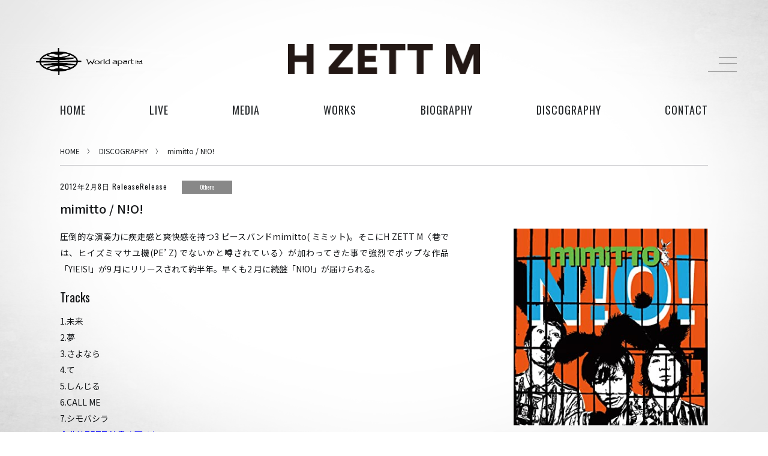

--- FILE ---
content_type: text/html; charset=UTF-8
request_url: https://worldapart.co.jp/discography/no%EF%BC%8Fmimitto-2/
body_size: 9023
content:
<!DOCTYPE HTML>
<html lang="ja">
<head>
	<!-- Google tag (gtag.js) --> 
	<script async src="https://www.googletagmanager.com/gtag/js?id=AW-10799711196"></script> 
	<script> window.dataLayer = window.dataLayer || []; function gtag(){dataLayer.push(arguments);} gtag('js', new Date()); gtag('config', 'AW-10799711196'); </script>
    <!-- Google Tag Manager -->
    <script>(function(w,d,s,l,i){w[l]=w[l]||[];w[l].push({'gtm.start':
    new Date().getTime(),event:'gtm.js'});var f=d.getElementsByTagName(s)[0],
    j=d.createElement(s),dl=l!='dataLayer'?'&l='+l:'';j.async=true;j.src=
    'https://www.googletagmanager.com/gtm.js?id='+i+dl;f.parentNode.insertBefore(j,f);
    })(window,document,'script','dataLayer','GTM-NJHVW8C');</script>
    <!-- End Google Tag Manager -->
            <title>mimitto / N!O! | H ZETT Mオフィシャルページ | World apart</title>
    
    <meta charset="utf-8" />
    <meta http-equiv="content-language" content="ja">
    <meta name="viewport" content="width=device-width, initial-scale=1" />
    <meta name="keywords" content="ワールドアパート, Worldapart, H ZETT M, H ZETTRIO, 音楽レーベル, 三茶">
    <meta name="description" content="個性的で良質な音楽を届けたい。そのシンプルな思いでWorldaprtは動いています。">
    <link rel="shortcut icon" href="https://worldapart.co.jp/wp2020/wp-content/themes/worldapart/common/img/favicon.ico" type="image/x-icon">
    <link rel="icon" href="https://worldapart.co.jp/wp2020/wp-content/themes/worldapart/common/img/favicon.ico" type="image/x-icon">
            <link rel="stylesheet" href="https://worldapart.co.jp/wp2020/wp-content/themes/worldapart/common/css/format-artist.css?4" />
                <link rel="stylesheet" href="https://worldapart.co.jp/wp2020/wp-content/themes/worldapart/common/css/home.css?20200815" />
        <link rel="stylesheet" href="https://worldapart.co.jp/wp2020/wp-content/themes/worldapart/common/css/bee3D.css" />
        <link href="https://fonts.googleapis.com/css?family=Noto+Sans+JP:100,300,400,500,700|Oswald" rel="stylesheet">
    <link rel="stylesheet" href="https://use.fontawesome.com/releases/v5.3.1/css/all.css">
    <script src="https://code.jquery.com/jquery-3.3.1.min.js"></script>
    <meta name='robots' content='max-image-preview:large' />
	<style>img:is([sizes="auto" i], [sizes^="auto," i]) { contain-intrinsic-size: 3000px 1500px }</style>
	<link rel='dns-prefetch' href='//webfonts.xserver.jp' />
<script type="text/javascript">
/* <![CDATA[ */
window._wpemojiSettings = {"baseUrl":"https:\/\/s.w.org\/images\/core\/emoji\/16.0.1\/72x72\/","ext":".png","svgUrl":"https:\/\/s.w.org\/images\/core\/emoji\/16.0.1\/svg\/","svgExt":".svg","source":{"concatemoji":"https:\/\/worldapart.co.jp\/wp2020\/wp-includes\/js\/wp-emoji-release.min.js?ver=6.8.3"}};
/*! This file is auto-generated */
!function(s,n){var o,i,e;function c(e){try{var t={supportTests:e,timestamp:(new Date).valueOf()};sessionStorage.setItem(o,JSON.stringify(t))}catch(e){}}function p(e,t,n){e.clearRect(0,0,e.canvas.width,e.canvas.height),e.fillText(t,0,0);var t=new Uint32Array(e.getImageData(0,0,e.canvas.width,e.canvas.height).data),a=(e.clearRect(0,0,e.canvas.width,e.canvas.height),e.fillText(n,0,0),new Uint32Array(e.getImageData(0,0,e.canvas.width,e.canvas.height).data));return t.every(function(e,t){return e===a[t]})}function u(e,t){e.clearRect(0,0,e.canvas.width,e.canvas.height),e.fillText(t,0,0);for(var n=e.getImageData(16,16,1,1),a=0;a<n.data.length;a++)if(0!==n.data[a])return!1;return!0}function f(e,t,n,a){switch(t){case"flag":return n(e,"\ud83c\udff3\ufe0f\u200d\u26a7\ufe0f","\ud83c\udff3\ufe0f\u200b\u26a7\ufe0f")?!1:!n(e,"\ud83c\udde8\ud83c\uddf6","\ud83c\udde8\u200b\ud83c\uddf6")&&!n(e,"\ud83c\udff4\udb40\udc67\udb40\udc62\udb40\udc65\udb40\udc6e\udb40\udc67\udb40\udc7f","\ud83c\udff4\u200b\udb40\udc67\u200b\udb40\udc62\u200b\udb40\udc65\u200b\udb40\udc6e\u200b\udb40\udc67\u200b\udb40\udc7f");case"emoji":return!a(e,"\ud83e\udedf")}return!1}function g(e,t,n,a){var r="undefined"!=typeof WorkerGlobalScope&&self instanceof WorkerGlobalScope?new OffscreenCanvas(300,150):s.createElement("canvas"),o=r.getContext("2d",{willReadFrequently:!0}),i=(o.textBaseline="top",o.font="600 32px Arial",{});return e.forEach(function(e){i[e]=t(o,e,n,a)}),i}function t(e){var t=s.createElement("script");t.src=e,t.defer=!0,s.head.appendChild(t)}"undefined"!=typeof Promise&&(o="wpEmojiSettingsSupports",i=["flag","emoji"],n.supports={everything:!0,everythingExceptFlag:!0},e=new Promise(function(e){s.addEventListener("DOMContentLoaded",e,{once:!0})}),new Promise(function(t){var n=function(){try{var e=JSON.parse(sessionStorage.getItem(o));if("object"==typeof e&&"number"==typeof e.timestamp&&(new Date).valueOf()<e.timestamp+604800&&"object"==typeof e.supportTests)return e.supportTests}catch(e){}return null}();if(!n){if("undefined"!=typeof Worker&&"undefined"!=typeof OffscreenCanvas&&"undefined"!=typeof URL&&URL.createObjectURL&&"undefined"!=typeof Blob)try{var e="postMessage("+g.toString()+"("+[JSON.stringify(i),f.toString(),p.toString(),u.toString()].join(",")+"));",a=new Blob([e],{type:"text/javascript"}),r=new Worker(URL.createObjectURL(a),{name:"wpTestEmojiSupports"});return void(r.onmessage=function(e){c(n=e.data),r.terminate(),t(n)})}catch(e){}c(n=g(i,f,p,u))}t(n)}).then(function(e){for(var t in e)n.supports[t]=e[t],n.supports.everything=n.supports.everything&&n.supports[t],"flag"!==t&&(n.supports.everythingExceptFlag=n.supports.everythingExceptFlag&&n.supports[t]);n.supports.everythingExceptFlag=n.supports.everythingExceptFlag&&!n.supports.flag,n.DOMReady=!1,n.readyCallback=function(){n.DOMReady=!0}}).then(function(){return e}).then(function(){var e;n.supports.everything||(n.readyCallback(),(e=n.source||{}).concatemoji?t(e.concatemoji):e.wpemoji&&e.twemoji&&(t(e.twemoji),t(e.wpemoji)))}))}((window,document),window._wpemojiSettings);
/* ]]> */
</script>
<style id='wp-emoji-styles-inline-css' type='text/css'>

	img.wp-smiley, img.emoji {
		display: inline !important;
		border: none !important;
		box-shadow: none !important;
		height: 1em !important;
		width: 1em !important;
		margin: 0 0.07em !important;
		vertical-align: -0.1em !important;
		background: none !important;
		padding: 0 !important;
	}
</style>
<link rel='stylesheet' id='wp-block-library-css' href='https://worldapart.co.jp/wp2020/wp-includes/css/dist/block-library/style.min.css?ver=6.8.3' type='text/css' media='all' />
<style id='classic-theme-styles-inline-css' type='text/css'>
/*! This file is auto-generated */
.wp-block-button__link{color:#fff;background-color:#32373c;border-radius:9999px;box-shadow:none;text-decoration:none;padding:calc(.667em + 2px) calc(1.333em + 2px);font-size:1.125em}.wp-block-file__button{background:#32373c;color:#fff;text-decoration:none}
</style>
<style id='global-styles-inline-css' type='text/css'>
:root{--wp--preset--aspect-ratio--square: 1;--wp--preset--aspect-ratio--4-3: 4/3;--wp--preset--aspect-ratio--3-4: 3/4;--wp--preset--aspect-ratio--3-2: 3/2;--wp--preset--aspect-ratio--2-3: 2/3;--wp--preset--aspect-ratio--16-9: 16/9;--wp--preset--aspect-ratio--9-16: 9/16;--wp--preset--color--black: #000000;--wp--preset--color--cyan-bluish-gray: #abb8c3;--wp--preset--color--white: #ffffff;--wp--preset--color--pale-pink: #f78da7;--wp--preset--color--vivid-red: #cf2e2e;--wp--preset--color--luminous-vivid-orange: #ff6900;--wp--preset--color--luminous-vivid-amber: #fcb900;--wp--preset--color--light-green-cyan: #7bdcb5;--wp--preset--color--vivid-green-cyan: #00d084;--wp--preset--color--pale-cyan-blue: #8ed1fc;--wp--preset--color--vivid-cyan-blue: #0693e3;--wp--preset--color--vivid-purple: #9b51e0;--wp--preset--gradient--vivid-cyan-blue-to-vivid-purple: linear-gradient(135deg,rgba(6,147,227,1) 0%,rgb(155,81,224) 100%);--wp--preset--gradient--light-green-cyan-to-vivid-green-cyan: linear-gradient(135deg,rgb(122,220,180) 0%,rgb(0,208,130) 100%);--wp--preset--gradient--luminous-vivid-amber-to-luminous-vivid-orange: linear-gradient(135deg,rgba(252,185,0,1) 0%,rgba(255,105,0,1) 100%);--wp--preset--gradient--luminous-vivid-orange-to-vivid-red: linear-gradient(135deg,rgba(255,105,0,1) 0%,rgb(207,46,46) 100%);--wp--preset--gradient--very-light-gray-to-cyan-bluish-gray: linear-gradient(135deg,rgb(238,238,238) 0%,rgb(169,184,195) 100%);--wp--preset--gradient--cool-to-warm-spectrum: linear-gradient(135deg,rgb(74,234,220) 0%,rgb(151,120,209) 20%,rgb(207,42,186) 40%,rgb(238,44,130) 60%,rgb(251,105,98) 80%,rgb(254,248,76) 100%);--wp--preset--gradient--blush-light-purple: linear-gradient(135deg,rgb(255,206,236) 0%,rgb(152,150,240) 100%);--wp--preset--gradient--blush-bordeaux: linear-gradient(135deg,rgb(254,205,165) 0%,rgb(254,45,45) 50%,rgb(107,0,62) 100%);--wp--preset--gradient--luminous-dusk: linear-gradient(135deg,rgb(255,203,112) 0%,rgb(199,81,192) 50%,rgb(65,88,208) 100%);--wp--preset--gradient--pale-ocean: linear-gradient(135deg,rgb(255,245,203) 0%,rgb(182,227,212) 50%,rgb(51,167,181) 100%);--wp--preset--gradient--electric-grass: linear-gradient(135deg,rgb(202,248,128) 0%,rgb(113,206,126) 100%);--wp--preset--gradient--midnight: linear-gradient(135deg,rgb(2,3,129) 0%,rgb(40,116,252) 100%);--wp--preset--font-size--small: 13px;--wp--preset--font-size--medium: 20px;--wp--preset--font-size--large: 36px;--wp--preset--font-size--x-large: 42px;--wp--preset--spacing--20: 0.44rem;--wp--preset--spacing--30: 0.67rem;--wp--preset--spacing--40: 1rem;--wp--preset--spacing--50: 1.5rem;--wp--preset--spacing--60: 2.25rem;--wp--preset--spacing--70: 3.38rem;--wp--preset--spacing--80: 5.06rem;--wp--preset--shadow--natural: 6px 6px 9px rgba(0, 0, 0, 0.2);--wp--preset--shadow--deep: 12px 12px 50px rgba(0, 0, 0, 0.4);--wp--preset--shadow--sharp: 6px 6px 0px rgba(0, 0, 0, 0.2);--wp--preset--shadow--outlined: 6px 6px 0px -3px rgba(255, 255, 255, 1), 6px 6px rgba(0, 0, 0, 1);--wp--preset--shadow--crisp: 6px 6px 0px rgba(0, 0, 0, 1);}:where(.is-layout-flex){gap: 0.5em;}:where(.is-layout-grid){gap: 0.5em;}body .is-layout-flex{display: flex;}.is-layout-flex{flex-wrap: wrap;align-items: center;}.is-layout-flex > :is(*, div){margin: 0;}body .is-layout-grid{display: grid;}.is-layout-grid > :is(*, div){margin: 0;}:where(.wp-block-columns.is-layout-flex){gap: 2em;}:where(.wp-block-columns.is-layout-grid){gap: 2em;}:where(.wp-block-post-template.is-layout-flex){gap: 1.25em;}:where(.wp-block-post-template.is-layout-grid){gap: 1.25em;}.has-black-color{color: var(--wp--preset--color--black) !important;}.has-cyan-bluish-gray-color{color: var(--wp--preset--color--cyan-bluish-gray) !important;}.has-white-color{color: var(--wp--preset--color--white) !important;}.has-pale-pink-color{color: var(--wp--preset--color--pale-pink) !important;}.has-vivid-red-color{color: var(--wp--preset--color--vivid-red) !important;}.has-luminous-vivid-orange-color{color: var(--wp--preset--color--luminous-vivid-orange) !important;}.has-luminous-vivid-amber-color{color: var(--wp--preset--color--luminous-vivid-amber) !important;}.has-light-green-cyan-color{color: var(--wp--preset--color--light-green-cyan) !important;}.has-vivid-green-cyan-color{color: var(--wp--preset--color--vivid-green-cyan) !important;}.has-pale-cyan-blue-color{color: var(--wp--preset--color--pale-cyan-blue) !important;}.has-vivid-cyan-blue-color{color: var(--wp--preset--color--vivid-cyan-blue) !important;}.has-vivid-purple-color{color: var(--wp--preset--color--vivid-purple) !important;}.has-black-background-color{background-color: var(--wp--preset--color--black) !important;}.has-cyan-bluish-gray-background-color{background-color: var(--wp--preset--color--cyan-bluish-gray) !important;}.has-white-background-color{background-color: var(--wp--preset--color--white) !important;}.has-pale-pink-background-color{background-color: var(--wp--preset--color--pale-pink) !important;}.has-vivid-red-background-color{background-color: var(--wp--preset--color--vivid-red) !important;}.has-luminous-vivid-orange-background-color{background-color: var(--wp--preset--color--luminous-vivid-orange) !important;}.has-luminous-vivid-amber-background-color{background-color: var(--wp--preset--color--luminous-vivid-amber) !important;}.has-light-green-cyan-background-color{background-color: var(--wp--preset--color--light-green-cyan) !important;}.has-vivid-green-cyan-background-color{background-color: var(--wp--preset--color--vivid-green-cyan) !important;}.has-pale-cyan-blue-background-color{background-color: var(--wp--preset--color--pale-cyan-blue) !important;}.has-vivid-cyan-blue-background-color{background-color: var(--wp--preset--color--vivid-cyan-blue) !important;}.has-vivid-purple-background-color{background-color: var(--wp--preset--color--vivid-purple) !important;}.has-black-border-color{border-color: var(--wp--preset--color--black) !important;}.has-cyan-bluish-gray-border-color{border-color: var(--wp--preset--color--cyan-bluish-gray) !important;}.has-white-border-color{border-color: var(--wp--preset--color--white) !important;}.has-pale-pink-border-color{border-color: var(--wp--preset--color--pale-pink) !important;}.has-vivid-red-border-color{border-color: var(--wp--preset--color--vivid-red) !important;}.has-luminous-vivid-orange-border-color{border-color: var(--wp--preset--color--luminous-vivid-orange) !important;}.has-luminous-vivid-amber-border-color{border-color: var(--wp--preset--color--luminous-vivid-amber) !important;}.has-light-green-cyan-border-color{border-color: var(--wp--preset--color--light-green-cyan) !important;}.has-vivid-green-cyan-border-color{border-color: var(--wp--preset--color--vivid-green-cyan) !important;}.has-pale-cyan-blue-border-color{border-color: var(--wp--preset--color--pale-cyan-blue) !important;}.has-vivid-cyan-blue-border-color{border-color: var(--wp--preset--color--vivid-cyan-blue) !important;}.has-vivid-purple-border-color{border-color: var(--wp--preset--color--vivid-purple) !important;}.has-vivid-cyan-blue-to-vivid-purple-gradient-background{background: var(--wp--preset--gradient--vivid-cyan-blue-to-vivid-purple) !important;}.has-light-green-cyan-to-vivid-green-cyan-gradient-background{background: var(--wp--preset--gradient--light-green-cyan-to-vivid-green-cyan) !important;}.has-luminous-vivid-amber-to-luminous-vivid-orange-gradient-background{background: var(--wp--preset--gradient--luminous-vivid-amber-to-luminous-vivid-orange) !important;}.has-luminous-vivid-orange-to-vivid-red-gradient-background{background: var(--wp--preset--gradient--luminous-vivid-orange-to-vivid-red) !important;}.has-very-light-gray-to-cyan-bluish-gray-gradient-background{background: var(--wp--preset--gradient--very-light-gray-to-cyan-bluish-gray) !important;}.has-cool-to-warm-spectrum-gradient-background{background: var(--wp--preset--gradient--cool-to-warm-spectrum) !important;}.has-blush-light-purple-gradient-background{background: var(--wp--preset--gradient--blush-light-purple) !important;}.has-blush-bordeaux-gradient-background{background: var(--wp--preset--gradient--blush-bordeaux) !important;}.has-luminous-dusk-gradient-background{background: var(--wp--preset--gradient--luminous-dusk) !important;}.has-pale-ocean-gradient-background{background: var(--wp--preset--gradient--pale-ocean) !important;}.has-electric-grass-gradient-background{background: var(--wp--preset--gradient--electric-grass) !important;}.has-midnight-gradient-background{background: var(--wp--preset--gradient--midnight) !important;}.has-small-font-size{font-size: var(--wp--preset--font-size--small) !important;}.has-medium-font-size{font-size: var(--wp--preset--font-size--medium) !important;}.has-large-font-size{font-size: var(--wp--preset--font-size--large) !important;}.has-x-large-font-size{font-size: var(--wp--preset--font-size--x-large) !important;}
:where(.wp-block-post-template.is-layout-flex){gap: 1.25em;}:where(.wp-block-post-template.is-layout-grid){gap: 1.25em;}
:where(.wp-block-columns.is-layout-flex){gap: 2em;}:where(.wp-block-columns.is-layout-grid){gap: 2em;}
:root :where(.wp-block-pullquote){font-size: 1.5em;line-height: 1.6;}
</style>
<link rel='stylesheet' id='contact-form-7-css' href='https://worldapart.co.jp/wp2020/wp-content/plugins/contact-form-7/includes/css/styles.css?ver=6.1.1' type='text/css' media='all' />
<link rel='stylesheet' id='email-subscribers-css' href='https://worldapart.co.jp/wp2020/wp-content/plugins/email-subscribers__my/lite/public/css/email-subscribers-public.css?ver=4.5.3' type='text/css' media='all' />
<script type="text/javascript" src="https://worldapart.co.jp/wp2020/wp-includes/js/jquery/jquery.min.js?ver=3.7.1" id="jquery-core-js"></script>
<script type="text/javascript" src="https://worldapart.co.jp/wp2020/wp-includes/js/jquery/jquery-migrate.min.js?ver=3.4.1" id="jquery-migrate-js"></script>
<script type="text/javascript" src="//webfonts.xserver.jp/js/xserverv3.js?fadein=0&amp;ver=2.0.8" id="typesquare_std-js"></script>
<script type="text/javascript" id="email-subscribers-js-extra">
/* <![CDATA[ */
var es_data = {"messages":{"es_empty_email_notice":"Please enter email address","es_rate_limit_notice":"You need to wait for sometime before subscribing again","es_single_optin_success_message":"Successfully Subscribed.","es_email_exists_notice":"\u3053\u306e\u30e1\u30fc\u30eb\u30a2\u30c9\u30ec\u30b9\u306f\u767b\u9332\u6e08\u307f\u3067\u3059","es_unexpected_error_notice":"Oops.. Unexpected error occurred.","es_invalid_email_notice":"Invalid email address","es_try_later_notice":"Please try after some time"},"es_ajax_url":"https:\/\/worldapart.co.jp\/wp2020\/wp-admin\/admin-ajax.php"};
/* ]]> */
</script>
<script type="text/javascript" src="https://worldapart.co.jp/wp2020/wp-content/plugins/email-subscribers__my/lite/public/js/email-subscribers-public.js?ver=4.5.3" id="email-subscribers-js"></script>
<link rel="https://api.w.org/" href="https://worldapart.co.jp/wp-json/" /><link rel="EditURI" type="application/rsd+xml" title="RSD" href="https://worldapart.co.jp/wp2020/xmlrpc.php?rsd" />
<meta name="generator" content="WordPress 6.8.3" />
<link rel="canonical" href="https://worldapart.co.jp/hzettm/discography/no%ef%bc%8fmimitto-2/" />
<link rel='shortlink' href='https://worldapart.co.jp/?p=1885' />
<link rel="alternate" title="oEmbed (JSON)" type="application/json+oembed" href="https://worldapart.co.jp/wp-json/oembed/1.0/embed?url=https%3A%2F%2Fworldapart.co.jp%2Fhzettm%2Fdiscography%2Fno%25ef%25bc%258fmimitto-2%2F" />
<link rel="alternate" title="oEmbed (XML)" type="text/xml+oembed" href="https://worldapart.co.jp/wp-json/oembed/1.0/embed?url=https%3A%2F%2Fworldapart.co.jp%2Fhzettm%2Fdiscography%2Fno%25ef%25bc%258fmimitto-2%2F&#038;format=xml" />
</head>
<body>
<!-- Google Tag Manager (noscript) -->
<noscript><iframe
src="https://www.googletagmanager.com/ns.html?id=GTM-NJHVW8C"
height="0" width="0"
style="display:none;visibility:hidden"></iframe></noscript>
<!-- End Google Tag Manager (noscript) -->
    <div id="header">
    <header>
                    <p><a href="https://worldapart.co.jp"><span><img src="https://worldapart.co.jp/wp2020/wp-content/themes/worldapart/common/img/logo_worldapart.png" alt="ワールドアパートオフィシャルページ"></span></a></p>
            <h1><a href="https://worldapart.co.jp/hzettm/"><img src="https://worldapart.co.jp/wp2020/wp-content/uploads/2019/03/logo-1.png" alt="H ZETT M"></a></h1>
                <div>
            <input id="burger" type="checkbox" />
            <label for="burger">
                <span></span>
                <span></span>
                <span></span>
            </label>
            <nav class="hmnav-wrap">
                <div class="nav-wrap">
                    <ul class="hmnav">
                        <li>
                            <ul>
                                                                                                                                            <li><a href="https://worldapart.co.jp/hzettrio/">H ZETTRIO</a></li>
                                                                            <li><a href="https://worldapart.co.jp/hzettm/">H ZETT M</a></li>
                                                                            <li><a href="https://worldapart.co.jp/roco/">ROCO</a></li>
                                                                            <li><a href="https://worldapart.co.jp/ray/">ray.(光)</a></li>
                                                                            <li><a href="https://worldapart.co.jp/gojoinryo/">五条院凌</a></li>
                                                                            <li><a href="https://worldapart.co.jp/rainboy/">Rainboy</a></li>
                                                                            <li><a href="https://worldapart.co.jp/nemotroubolter/">NEMOTROUBOLTER</a></li>
                                                                            <li><a href="https://worldapart.co.jp/bimbamboom/">BimBamBoom</a></li>
                                                                            <li><a href="https://worldapart.co.jp/kent-kakitsubata/">Kent Kakitsubata</a></li>
                                                                            <li><a href="https://worldapart.co.jp/pez/">PE’Z</a></li>
                                                                            <li><a href="https://worldapart.co.jp/suzumoku/">suzumoku</a></li>
                                                                            <li><a href="https://worldapart.co.jp/tokyohiphop/">東京ヒップホップ</a></li>
                                                                            <li><a href="https://worldapart.co.jp/cooldrive/">COOL DRIVE</a></li>
                                                                            <li><a href="https://worldapart.co.jp/pezmoku/">pe&#8217;zmoku</a></li>
                                                                            <li><a href="https://worldapart.co.jp/monstertairiku/">MONSTER TAI-RIKU</a></li>
                                                                                                                                    </ul>
                        </li>
                    </ul>
                    <div class="global_menu__wrap">
                        <p><a href="https://worldapart.co.jp"><span><img src="https://worldapart.co.jp/wp2020/wp-content/themes/worldapart/common/img/logo_worldapart.png" alt="ワールドアパートオフィシャルページ"></span></a></p>
                        <ul class="global_menu">
                            <li><a href="https://worldapart.co.jp">HOME</a></li>
                            <li><a href="https://worldapart.co.jp/about/">ABOUT</a></li>
                            <li><a href="https://worldapart.co.jp/access/">ACCESS</a></li>
                            <li><a href="https://worldapart.co.jp/contact/">CONTACT</a></li>
                        </ul>
                    </div>
                </div>
            </nav>
        </div>
    </header>
    </div>

    <div class="spblk"></div>

            <nav>
            <ul class="global_menu">
                <li><a href="https://worldapart.co.jp/about/">ABOUT</a></li>
                <li><a href="https://worldapart.co.jp/access/">ACCESS</a></li>
                <li><a href="https://worldapart.co.jp/contact/">CONTACT</a></li>
            </ul>
            <ul class="artist_menu">
                <li class="home"><a href="https://worldapart.co.jp/hzettm/">HOME</a></li>
                                <li class="live"><a href="https://worldapart.co.jp/hzettm/live">live</a></li><li class="media"><a href="https://worldapart.co.jp/hzettm/media">media</a></li><li class="works"><a href="https://worldapart.co.jp/hzettm/works">works</a></li>
                                    <li class="biography"><a href="https://worldapart.co.jp/hzettm#biography">biography</a></li>
                
                <li class="discography"><a href="https://worldapart.co.jp/hzettm#discography">discography</a></li>                                <li class="contact"><a href="https://worldapart.co.jp/contact?f=hzettm">contact</a></li>
                
                
                            </ul>
        </nav>
    
    <script>
        $(function() {
            $('.artist_menu').clone().addClass('spcloned').prependTo('.nav-wrap');
            $('header h1').clone().addClass('spcloned').prependTo('.nav-wrap');
            
            $('input#burger').click(function() {
                if( $(this).prop('checked') == true ){
                    $('body,html').css({
                        'height': 100+'%',
                        'overflow': 'hidden'
                    });
                }
                else{
                    $('body,html').css({
                        'height': 100 + '%',
                        'overflow-y': 'auto'
                    });
                }
            });

            w = $(window).width();
            // if( w < 768 ){
                $('nav a').click(function(){
                    $('input#burger').prop('checked', false);
                    $('body,html').css({
                        'height': 100 + '%',
                        'overflow-y': 'auto'
                    });
                });
            // }
        });
    </script>
<main id="hzettm">
    <ul class="breadCrumbs">
        <li><a href="https://worldapart.co.jp/hzettm/">HOME</a></li>
                    <li><a href="https://worldapart.co.jp/hzettm/#discography">DISCOGRAPHY</a></li>
                <li>mimitto / N!O!</li>
    </ul>
    <div id="single_article">
                <ul>
            <li>
                <div>
                                            <time>2012年2月8日 ReleaseRelease</time>
                                                                    <span class="others">Others</span>
                                    </div>
                <p>mimitto / N!O!</p>
                <article>
                    <div>
                        <p><p>圧倒的な演奏力に疾走感と爽快感を持つ3 ピースバンドmimitto( ミミット)。そこにH ZETT M〈巷では、ヒイズミマサユ機(PE’ Z) でないかと噂されている〉が加わってきた事で強烈でポップな作品「Y!E!S!」が9 月にリリースされて約半年。早くも2 月に続盤「N!O!」が届けられる。</p>
</p>
                                                    <div class="tracks">
                                <p>1.未来<br />
2.夢<br />
3.さよなら<br />
4.て<br />
5.しんじる<br />
6.CALL ME<br />
7.シモバシラ</p>
<p><span style="color: #0000ff;">全曲H ZETT M 書き下ろし</span></p>
                            </div>
                                                                    </div>
                    <div>
                                                    <img src="https://worldapart.co.jp/wp2020/wp-content/uploads/2020/07/81M-HLdXF6L._AC_SY355_.jpg">
                                                <ul class="buy">
                                                                                    <li>
                                <a href="http://wa-store.net/item/?id=APPR-1807">WA STORE<i class="fas fa-external-link-alt"></i></a>
                            </li>
                                                                                                                <li>
                                <a href="http://www.amazon.co.jp/gp/product/B006FHCODI/ref=as_li_ss_tl?ie=UTF8&camp=247&creative=7399&creativeASIN=B006FHCODI&linkCode=as2&tag=apart305-22">Amazon<i class="fas fa-external-link-alt"></i></a>
                            </li>
                                                                                                                <li>
                                <a href="https://itunes.apple.com/jp/album/n!o!/id495885435">iTunes<i class="fas fa-external-link-alt"></i></a>
                            </li>
                                                                                </ul>
                    </div>
                </article>
            </li>
        </ul>
        <div class="pager">
            <ul>
                <li><i class="fas fa-angle-left"></i> <a href="https://worldapart.co.jp/hzettm/discography/mimitto%ef%bc%8fyes-2/" rel="prev">mimitto / Y!E!S!</a></li>
                                    <li><a href="https://worldapart.co.jp/hzettm/#discography">DISCOGRAPHY</a></li>
                                <li><a href="https://worldapart.co.jp/hzettm/discography/h-zett-m-single/" rel="next">ピアノ独演会2012 ♪ Ustream document</a> <i class="fas fa-angle-right"></i></li>
            </ul>
        </div>
    </div>
</main>


        <footer role="contentinfo">
            <!--<div id="pageTop"><a href="#">pagetop</a></div>-->
            <div>
                <ul>
                                                                                </ul>

                                                                </div>
            <div>
                <ul>
                    <li><a href="/privacypolicy/">PRIVACY POLICY</a></li>
                    <li><a href="/contact/">CONTACT</a></li>
                </ul>
                <p>&copy;Worldapart LTD. All rights reserved.</p>
            </div>
        </footer>
        
        <script>
            $(function() {
                var topBtn = $('#pageTop');
                topBtn.hide();
                $(window).scroll(function () {
                    if ($(this).scrollTop() > 100) {
                        topBtn.fadeIn();
                    } else {
                        topBtn.fadeOut();
                    }
                }
            );
            topBtn.click(function () {
                $('body,html').animate({
                    scrollTop: 0
                }, 500);
                    return false;
                });
            });
        </script>

        <script src="https://worldapart.co.jp/wp2020/wp-content/themes/worldapart/common/js/vendor/classie.js"></script>
        <script src="https://worldapart.co.jp/wp2020/wp-content/themes/worldapart/common/js/bee3D.js"></script>
        <script>
            var element = document.querySelector('.homeMain');
            var slider = new Bee3D(element, {
                effect: 'carousel',
                listeners: {
                    keys: true
                },
                navigation: {
                    enabled: true
                },
                loop: {
                    enabled: true,
                    continuous: true
                },
                autoplay: {
                    enabled: true,
                    speed: 4000
                }
            });
        </script>
        <script type="speculationrules">
{"prefetch":[{"source":"document","where":{"and":[{"href_matches":"\/*"},{"not":{"href_matches":["\/wp2020\/wp-*.php","\/wp2020\/wp-admin\/*","\/wp2020\/wp-content\/uploads\/*","\/wp2020\/wp-content\/*","\/wp2020\/wp-content\/plugins\/*","\/wp2020\/wp-content\/themes\/worldapart\/*","\/*\\?(.+)"]}},{"not":{"selector_matches":"a[rel~=\"nofollow\"]"}},{"not":{"selector_matches":".no-prefetch, .no-prefetch a"}}]},"eagerness":"conservative"}]}
</script>
<script type="text/javascript" src="https://worldapart.co.jp/wp2020/wp-includes/js/dist/hooks.min.js?ver=4d63a3d491d11ffd8ac6" id="wp-hooks-js"></script>
<script type="text/javascript" src="https://worldapart.co.jp/wp2020/wp-includes/js/dist/i18n.min.js?ver=5e580eb46a90c2b997e6" id="wp-i18n-js"></script>
<script type="text/javascript" id="wp-i18n-js-after">
/* <![CDATA[ */
wp.i18n.setLocaleData( { 'text direction\u0004ltr': [ 'ltr' ] } );
/* ]]> */
</script>
<script type="text/javascript" src="https://worldapart.co.jp/wp2020/wp-content/plugins/contact-form-7/includes/swv/js/index.js?ver=6.1.1" id="swv-js"></script>
<script type="text/javascript" id="contact-form-7-js-translations">
/* <![CDATA[ */
( function( domain, translations ) {
	var localeData = translations.locale_data[ domain ] || translations.locale_data.messages;
	localeData[""].domain = domain;
	wp.i18n.setLocaleData( localeData, domain );
} )( "contact-form-7", {"translation-revision-date":"2025-08-05 08:50:03+0000","generator":"GlotPress\/4.0.1","domain":"messages","locale_data":{"messages":{"":{"domain":"messages","plural-forms":"nplurals=1; plural=0;","lang":"ja_JP"},"This contact form is placed in the wrong place.":["\u3053\u306e\u30b3\u30f3\u30bf\u30af\u30c8\u30d5\u30a9\u30fc\u30e0\u306f\u9593\u9055\u3063\u305f\u4f4d\u7f6e\u306b\u7f6e\u304b\u308c\u3066\u3044\u307e\u3059\u3002"],"Error:":["\u30a8\u30e9\u30fc:"]}},"comment":{"reference":"includes\/js\/index.js"}} );
/* ]]> */
</script>
<script type="text/javascript" id="contact-form-7-js-before">
/* <![CDATA[ */
var wpcf7 = {
    "api": {
        "root": "https:\/\/worldapart.co.jp\/wp-json\/",
        "namespace": "contact-form-7\/v1"
    }
};
/* ]]> */
</script>
<script type="text/javascript" src="https://worldapart.co.jp/wp2020/wp-content/plugins/contact-form-7/includes/js/index.js?ver=6.1.1" id="contact-form-7-js"></script>
    </body>
</html>

--- FILE ---
content_type: text/css
request_url: https://worldapart.co.jp/wp2020/wp-content/themes/worldapart/common/css/format-artist.css?4
body_size: 5958
content:

/*
-----------------
format
-----------------
*/
html, body, div, span, applet, object, iframe, h1, h2, h3, h4, h5, h6, p, blockquote, pre, a, abbr, acronym, address, big, cite, code, del, dfn, em, img, ins, kbd, q, s, samp, small, strike, strong, sub, sup, tt, var, b, u, i, center, dl, dt, dd, ol, ul, li, fieldset, form, label, legend, table, caption, tbody, tfoot, thead, tr, th, td, article, aside, canvas, details, embed, figure, figcaption, footer, header, hgroup, menu, nav, output, ruby, section, summary, time, mark, audio, video {
    margin: 0;
    padding: 0;
    border: 0;
    font-size: 100%;
    font: inherit;
    vertical-align: baseline;
    font-family: 'Noto Sans JP', sans-serif;
    color: #151719;
}
article, aside, details, figcaption, figure, footer, header, hgroup, menu, nav, section {
    display: block;
}
html{
    overflow-x :hidden;
}
body {
    overflow-x :hidden;
    line-height: 1.7em;
    -webkit-text-size-adjust: none;
    height: 100%;
    background: url(../img/background.png) 50% 0 no-repeat;
    background-size: cover;
    background-attachment: fixed;
}
ol, ul {
    list-style: none;
}
blockquote, q {
    quotes: none;
}
blockquote:before, blockquote:after, q:before, q:after {
    content: '';
    content: none;
}
table {
    border-collapse: collapse;
    border-spacing: 0;
}
a{
    text-decoration: none;
    color: #25282b;
    transition: all 0.3s ease;
    -o-transition: all 0.3s ease; /* opera */
    -moz-transition: all 0.3s ease; /* firefox */
    -webkit-transition: all 0.3s ease; /* chrome, safari */
    -ms-transition: all 0.3s ease; /* ie */
}
a img{
    opacity: 1;
    transition: all 0.3s ease;
    -o-transition: all 0.3s ease; /* opera */
    -moz-transition: all 0.3s ease; /* firefox */
    -webkit-transition: all 0.3s ease; /* chrome, safari */
    -ms-transition: all 0.3s ease; /* ie */
}
a:hover{
    opacity: 0.6;
    cursor: pointer;
}
a:hover img{
    opacity: 0.6;
}

/*
-----------------
header @PC
-----------------
*/

#header{
    width: 100%;
    margin: 0 auto;
    position: fixed;
    z-index: 9999;
    background: url(../img/background-nav.png) 50% 0 no-repeat;
    background-size: cover;
    background-attachment: fixed;
}
header{
    width: 1080px;
    position: relative;
    z-index:50;
    margin: 0 auto;
    height: 140px;
    background-size: 130px;
}
header > p{
    position: absolute;
    top: 80px;
    left: -40px;
}
header > p a{
    display:inline-block;
    line-height: 0;
    /*padding: 16px 0 0 66px;*/
    position: relative;
}
header > p a img{
    height: 45px;
}

header > h1{
    position: absolute;
    bottom: 10px;
    left: 50%;
    margin: 0 0 0 -160px;
}
header > h1 img{
    width: 320px;
}

header input + label {
  position: absolute;
  top: 97px;
  right: -48px;
  height: 20px;
  width: 48px;
  z-index: 5;
}
header input + label span {
  position: absolute;
  width: 30px;
  height: 1px;
  top: 50%;
  margin-top: -1px;
  right: 0;
  display: block;
  background: #0f0f0f;
  transition: .5s;
}
header input + label span:first-child {
  top: 0;
}
header input + label span:last-child {
  top: 22px;
  width: 48px;
}
header label:hover {
  cursor: pointer;
}
header input:checked + label span {
  opacity: 0;
  top: 50%;
  width: 36px;
  background: #0f0f0f;
}
header input:checked + label span:first-child {
  opacity: 1;
  transform: rotate(405deg);
}
header input:checked + label span:last-child {
  opacity: 1;
  transform: rotate(-405deg);
}

header input ~ nav {
  position: fixed;
  top:0;
  left: 0;
  width: 100%;
  height: 0;
  z-index: 0;
  transition: .5s;
  transition-delay: .5s;
  overflow-y: scroll;
  -ms-overflow-style: none;
}
header input ~ nav::-webkit-scrollbar {
    display:none;
}
header nav > ul {
    width: 80vw;
    max-width: 1080px;
    margin: 0 auto;
    padding: 40px 0 0 0;
}
header input:checked ~ nav {
  height: 100%;
  transition-delay: 0s;
  background: rgba(255, 255, 255, 0.95);
  margin: 0 0 0 0;
}
header input ~ nav .nav-wrap{
    opacity: 0;
    width: 80vw;
    max-width: 1080px;
    margin: 0 auto;
    transition: .5s;
    transition-delay: 0.5s;
}
header input:checked ~ nav .nav-wrap{
    opacity: 1;
    transition-delay: 0s;
    text-align: left;
}
header nav h1{
    display: block;
    margin: 90px auto 0;
    border-bottom: 2px solid #000;
    padding-bottom: 20px;
}
header nav h1 img{
    width: 20%;
    min-width: 200px;
}
header nav .nav-wrap > ul{
    padding: 24px 0;
    overflow-y: hidden;
    -webkit-overflow-scrolling: touch;
}
header nav ul.artist_menu{
    border-bottom: 1px solid #000;
}
header nav ul.artist_menu li{
    margin-bottom: 4px;
}
header nav ul.artist_menu li a{
    text-decoration: none;
    text-transform: uppercase;
    color: #25282b;
    font-family: 'Oswald', sans-serif;
    display: block;
    letter-spacing: 1px;
    text-transform: uppercase;
    font-size: 16px;
}
header nav ul.hmnav{
    /* padding-bottom: 40px; */
    border-bottom: 1px solid #000;
}
header nav .nav-wrap p {
    width: 80vw;
    max-width: 1080px;
    margin: 0px 0 0 -10px;
    padding: 24px 0;
}
header nav .nav-wrap p img{
    width: 200px;
}
header nav .nav-wrap ul.global_menu{
    padding-bottom: 60px;
}
header nav .nav-wrap ul.global_menu li{
    margin-bottom: 4px;
}
header nav .nav-wrap ul.global_menu li a{
    font-size: 18px;
    margin-bottom: 6px;
    font-family: 'Oswald', sans-serif;
    letter-spacing: 1px;
    font-size: 16px;
}
#burger{
    display: none;
}





/*
-----------------
header @tablet
-----------------
*/
@media screen and (max-width: 1180px){
    header{
        width: 90vw;
    }
    header p{
        left: 0;
    }
    header > h1{
    }
    header input + label {
      right: 0;
    }
}
/*
-----------------
header @mobile
-----------------
*/
@media screen and (max-width: 766px){
    #header{
        width: 100%;
        height: 120px;
        margin: 0 auto;
        position: fixed;
        z-index: 9999;
        background: none;
    }
    #header:before{
        content: "";
        position: fixed;
        width: 360%;
        height: 148px;
        left: -100%;
        background-image: url(../img/background-nav.png);
        /* background-position: 10% 0%; */
        background-size: cover;
        pointer-events: none;
    }
    header{
        height: 120px;
    }
    header h1{
        top: 38px;
    }
    header > h1{
        position: absolute;
        bottom: auto;
        left: 0;
        margin: 0 0 0 0;
    }
    header > h1 img{
        width: 60%;
    }
    header p{
        display: none;
    }
    header nav p{
        display: block;
    }
    header h1 a img{
        display: block!important;
    }
    header input + label {
        top: 40px;
    }
    header input ~ nav > ul > li{
        width: 100%;
    }
    header input:checked ~ nav{
        overflow: scroll;
    }
    header input:checked ~ nav > ul{
        padding-top: 14px;
        width: 80vw;
    }
    header input:checked ~ nav > ul.global_menu{
        padding: 40px 0 10px;
    }
    header input:checked ~ nav > ul.global_menu a{
        font-size: 14px;
        margin-bottom: 4px;
        /* font-family: 'Noto Sans JP', sans-serif; */
    }
    header nav h1{
        width: 80vw;
        display: block;
        margin-top: 60px;
        border-bottom: 2px solid #000;
        padding-bottom: 20px;
    }
    header nav h1 img{
        width: 42%;
    }
    header nav .nav-wrap p img{
        width: auto;
        height: 40px;
    }
    .artist_menu{
        padding-bottom: 14px;
        border-bottom: 1px solid #000;
        margin-top: 0px;
    }
    .artist_menu li{
        margin-bottom: 7px;
        font-weight: bold;
    }
    .hmnav li ul li{
        font-size: 13px;
    }
}

/*
-----------------
main @PC
-----------------
*/
main{
    width: 1080px;
    margin: 0 auto 20px auto;
    padding: 0 0 120px 0;
    position: relative;
    border-bottom: 1px solid #c8c8cb;
}
/*
-----------------
main @tablet
-----------------
*/
@media screen and (max-width: 1080px){
    main{
        width: 90vw;
    }
}

/*
-----------------
main @mobile
-----------------
*/
@media screen and (max-width: 768px){
    main{
        margin: 0 auto 40px auto;
    }
}

/*
-----------------
breadCrumbs @PC
-----------------
*/
.breadCrumbs{
    width: 1080px;
    margin: 0 auto;
    overflow: hidden;
    padding: 40px 0 10px 0;
}
.breadCrumbs li{
    float: left;
    font-size: 12px;
}
.breadCrumbs li a{
    margin: 0 10px 0 0;
    padding: 0 22px 0 0;
    position: relative;
    display: inline-block;
}
.breadCrumbs li a:after{
    content:"〉";
    position: absolute;
    right: 0;
    font-size: 10px;
}
.breadCrumbs li:last-child a:after{
    content: "";
}

/*
-----------------
breadCrumbs @tablet
-----------------
*/
@media screen and (max-width: 1080px){
    .breadCrumbs{
        width: 90vw;
    }
}
/*
-----------------
breadCrumbs @mobile
-----------------
*/
@media screen and (max-width: 768px){
    .breadCrumbs{
        display: none;
    }
}

/*
-----------------
footer @PC
-----------------
*/
footer{
	width: 100%;
    width: 1080px;
    margin: auto;
}
/*
footer > div:nth-child(1){
	text-align: right;
	position: relative;
}
footer > div:nth-child(1) a{
	width: 64px;
	height: 64px;
	font-size: 0;
	display: inline-block;
	background: #a9a9a9;
	position: absolute;
	top: -32px;
	right: 0;
}
footer > div:nth-child(1) a:after{
    content:"";
    width: 14px;
    height: 14px;
    margin: -4px 0 0 -7px;
    border-top: 2px solid #fff;
    border-right: 2px solid #fff;
    -webkit-transform: rotate(-45deg);
    transform: rotate(-45deg);
    position: absolute;
    top: 50%;
    left: 50%;
}
footer > div:nth-child(1) a:hover{
	opacity: 1;
	background: #191919;
	top: -36px;
}
*/
footer > div:nth-child(1){
	padding: 30px 0 23px 0;
    display: -webkit-flex;
    display: flex;
    -webkit-justify-content: space-between;
    justify-content: space-between;
    flex-wrap: wrap;
}
footer > div:nth-child(1) ul:nth-child(1){
    display: -webkit-flex;
    display: flex;
}
footer > div:nth-child(1) ul:nth-child(1) li{
    margin: 0 30px 0 0;
}
footer > div:nth-child(1) ul:nth-child(1) li a{
    display: block;
    width: 206px;
    height: 72px;
    display: -webkit-flex;
    display: flex;
    justify-content: center;
    align-items: center;
}
footer > div:nth-child(1) ul:nth-child(1) li a:hover{
    opacity: 1;
}
footer > div:nth-child(1) ul:nth-child(1) li.wastore a:hover img{
    height: 58px;
    opacity: 1;
}
footer > div:nth-child(1) ul:nth-child(1) li.zkai a:hover img{
    height: 30px;
    opacity: 1;
}
footer > div:nth-child(1) ul:nth-child(1) li.wastore img{
    height: 64px;
}
footer > div:nth-child(1) ul:nth-child(1) li.zkai img{
    height: 32px;
}
footer > div:nth-child(1) ul:nth-child(1) li.wastore{
    background: #2184c7;
}
footer > div:nth-child(1) ul:nth-child(1) li.garden{
    background: #25282b;
}
footer > div:nth-child(1) ul:nth-child(1) li.zkai{
    background: #f8f8f8;
    margin: 0;
}
footer > div:nth-child(1) ul:nth-child(2){
    display: -webkit-flex;
    display: flex;
}
footer > div:nth-child(1) ul:nth-child(2) li{
    height: 72px;
    display: -webkit-flex;
    display: flex;
    justify-content: center;
    align-items: center;
    margin: 0 40px 0 0;
    font-size: 10px;
}
@media screen and (max-width: 768px){
    footer > div:nth-child(1) ul:nth-child(2) li{
        margin: 0 20px 0 0;
        text-align: center;
    }
    footer > div:nth-child(1) ul:nth-child(2) li:last-child i{
        padding: 0;
    }
}
footer > div:nth-child(1) ul:nth-child(2) li a{
    font-family: 'Oswald', sans-serif;
    letter-spacing: 1px;
}
footer > div:nth-child(1) ul:nth-child(2) li:nth-child(1) i{
    font-size: 26px;
    color: #25282b;
    padding: 0 5px 0 0;
    vertical-align: middle;
}
footer > div:nth-child(1) ul:nth-child(2) li:nth-child(2) i,
footer > div:nth-child(1) ul:nth-child(2) li:nth-child(3) i,
footer > div:nth-child(1) ul:nth-child(2) li:nth-child(4) i,
footer > div:nth-child(1) ul:nth-child(2) li:nth-child(5) i{
    font-size: 26px;
    color: #25282b;
    padding: 0 5px 0 0;
    vertical-align: middle;
}
footer > div:nth-child(1) ul:nth-child(2) li:last-child{
    margin: 0;
}
footer > div:nth-child(1) ul:nth-child(2) li:last-child i{
    margin: 0;
}
footer > div:nth-child(2){
    padding: 15px 0 36px 0;
	margin: 0 auto;
	display: -webkit-flex;
    display: flex;
    -webkit-justify-content: space-between;
    justify-content: space-between;
}
footer > div:nth-child(2) ul li{
	display: inline-block;
	padding: 0 17px 0 0;
	margin: 0 17px 0 0;
	position: relative;
}
footer > div:nth-child(2) ul li:after{
	content:"";
	width: 1px;
	height: 16px;
	margin: -6px 0 0 0;
	background: #a7a8a4;
	position: absolute;
	right: 0;
	top: 50%;
}
footer > div:nth-child(2) ul li:last-child{
	padding: 0 0 0 0;
	margin: 0 0 0 0;
}
footer > div:nth-child(2) ul li:last-child:after{
	background: none;
}
footer > div:nth-child(2) ul li a{
	font-size: 11px;
	font-weight: 300;
    letter-spacing: 2px;
    font-family: 'Oswald', sans-serif;
}
footer > div:nth-child(2) p{
	font-size: 10px;
    letter-spacing: 2px;
    font-family: 'Oswald', sans-serif;
}

/*
-----------------
footer @tablet
-----------------
*/
@media screen and (max-width: 1080px){
	footer{
        width: 90vw;
        margin: 0 auto;
    }
    footer > div:nth-child(1) ul:nth-child(1){
        width: 90vw;
        -webkit-justify-content: space-between;
        justify-content: space-between;
    }
    footer > div:nth-child(1) ul:nth-child(1) li{
        margin: 0 0 0 0;
    }
    footer > div:nth-child(1) ul:nth-child(1) li a{
        width: 28vw;
    }
    footer > div:nth-child(1) ul:nth-child(1) li img{
        height: 5vw;
    }
    footer > div:nth-child(1) ul:nth-child(2){
        padding: 30px 0 0 0;
        width: 90vw;
        display: -webkit-flex;
        display: flex;
        -webkit-justify-content: center;
        justify-content: center;
    }
}

/*
-----------------
footer @mobile
-----------------
*/
@media screen and (max-width: 768px){
    /*
    footer > div:nth-child(1){
        margin: 0 0 0 64px;
    }
    footer > div:nth-child(1) a{
        top: -80px;
        right: 50%;
    }
    footer > div:nth-child(1) a:hover{
        top: -86px;
    }
    */
    footer > div:nth-child(2){
        width: 90vw;
        flex-wrap: wrap;
    }
    footer > div:nth-child(2) ul{
        width: 90vw;
        display: -webkit-flex;
        display: flex;
        -webkit-justify-content: center;
        justify-content: center;
        padding: 0 0 20px 0;
    }
    footer > div:nth-child(2) p{
        width: 90vw;
        text-align: center;
    }
}
@media screen and (max-width: 480px){
    footer > div:nth-child(1) ul:nth-child(1){
        flex-wrap: wrap;
    }
    footer > div:nth-child(1) ul:nth-child(1) li{
        margin: 0 0 20px 0;
    }
    footer > div:nth-child(1) ul:nth-child(1) li a{
        width: 90vw;
    }
    footer > div:nth-child(1) ul:nth-child(1) li img{
        height: 10vw;
    }
}



/*-----------------------------------*/
/*-----------------------------------*/
/*-----------------------------------*/
/*Artist page*/
/*-----------------------------------*/
/*-----------------------------------*/
/*-----------------------------------*/
/*-----------------------------------*/


body > nav{
    width: 1080px;
    margin: 170px auto 0 auto;
    position: relative;
}

body > nav ul{
    display: flex;
    justify-content: space-between;
}
body > nav ul.global_menu{
    display: none;
}
body > nav ul li a{
    font-family: 'Oswald', sans-serif;
    font-size: 18px;
    letter-spacing: 1px;
    text-transform: uppercase;
}
.b_artist_menu{
    text-transform: uppercase;   
}
@media screen and (max-width: 768px){
    body > nav{
        display: none;
    }
    .spblk{
        height: 110px;
    }
}

#news{
    margin: 60px 0 0 0;
}
#news li{
    border-bottom: 1px solid #c8c8cb;
    padding: 10px;
    display: flex;
}
#news li:first-child{
    border-top: 1px solid #c8c8cb;
}
#news li time{
    font-family: 'Oswald', sans-serif;
    font-size: 12px;
    letter-spacing: 1px;
}
#news li span{
    width: 64px;
    display: inline-block;
    background: #888888;
    color: #fff;
    font-size: 10px;
    padding: 5px 10px 5px 10px;
    margin: 0 20px 0 20px;
    line-height: 1.2em;
    text-align: center;
    font-family: 'Oswald', sans-serif;
}
#news li p{
    font-size: 14px;
}
#news li span.news{
    background: #036eb7;
}

@media screen and (max-width: 768px){
    #news{
        margin: 40px 0 0 0;
    }
    #news li{
        border-bottom: 1px solid #c8c8cb;
        padding: 10px;
        display: flex;
        flex-wrap: wrap;
    }
    #news li p{
        width: 100%;
        font-size: 15px;
    }
}


p.archive{
    text-align: right;
    margin: 32px 0 0 0;
}
p.archive a{
    padding: 5px 0 0 34px;
    font-family: 'Oswald', sans-serif;
    font-size: 18px;
    letter-spacing: 2px;
    position: relative;
    line-height: 1em;
}
p.archive a:before{
    content:"";
    width: 72px;
    height: 1px;
    background: #25282b;
    position: absolute;
    top: 26px;
    left: -72px;
}
p.archive a:after{
    content:"";
    width: 0;
    height: 0;
    border-style: solid;
    border-width: 15px 0 0 8px;
    border-color: transparent transparent transparent #25282b;
    position: absolute;
    top: 12px;
    left: 0;
}

#movie{
    margin: 40px 0 0 0;
}
#movie ul{
    width: 100%;
    display: flex;
    justify-content: space-between;
}
#movie ul li{
    width: 29.62%;
}
#movie ul li div{
  position: relative;
  width: 100%;
  padding-top: 56.25%;
  margin: 20px auto 0 auto;
}
#movie ul li div iframe{
  position: absolute;
  top: 0;
  right: 0;
  width: 150% !important;
  height: 150% !important;
  transform: scale(0.66);
  transform-origin: top right;
}
#movie ul li div p{
    width: 100%;
  position: absolute;
  bottom: -30px;
  text-align: center;
  font-size: 14px;
}
@media screen and (max-width: 768px){
    #movie ul{
        width: 100%;
        display: flex;
        flex-wrap: wrap;
        justify-content: space-between;
    }
    #movie ul li{
        width: 100%;
        margin: 0 0 60px 0;
    }
    #movie ul li div iframe{
        width: 100% !important;
        height: 100% !important;
        transform:none;
    }
}

main > div > h1{
    text-align: center;
    font-size: center;
    font-family: 'Oswald', sans-serif;
    font-size: 34px;
    padding: 120px 0 20px 0;
    letter-spacing: 1px;
}
@media screen and (max-width: 768px){
    main > div > h1{
        text-align: center;
        font-size: center;
        font-family: 'Oswald', sans-serif;
        font-size: 34px;
        padding: 90px 0 20px 0;
        letter-spacing: 1px;
    }
}
#live ul{
    padding: 20px 0 0 0;
}
#live li{
    border-bottom: 1px solid #c8c8cb;
    padding: 10px;
    display: flex;
}
#live li:first-child{
    border-top: 1px solid #c8c8cb;
}
#live li time{
    font-family: 'Oswald', sans-serif;
    font-size: 12px;
    letter-spacing: 1px;
    padding: 0 20px 0 0;
}
#live li p{
    font-size: 14px;
}
@media screen and (max-width: 768px){
    #live li{
        border-bottom: 1px solid #c8c8cb;
        padding: 10px;
        display: flex;
        flex-wrap: wrap;
    }
    #live li p{
        width: 100%;
        font-size: 15px;
    }
}



#works ul{
    display: flex;
    justify-content: space-between;
    flex-wrap: wrap;
    margin: -20px 0 0 0;
}
#works ul li{
    width: 29.62%;
    background: #25282b;
    margin: 40px 0 0 0;
    position: relative;
}
#works ul li img {
    width: 100%;
    height: 160px;
    object-fit: cover;
}
#works ul li span{
    position: absolute;
    top: 0;
    right: 0;
    background: #25282b;
    color: #fff;
    font-size: 10px;
    padding: 5px 10px 5px 10px;
    line-height: 1.2em;
    text-align: center;
    font-family: 'Oswald', sans-serif;
}
#works ul li p{
    padding: 10px 20px 20px 20px;
    color: #fff;
    font-size: 14px;
    line-height: 1.6em;
}
@media screen and (max-width: 768px){
    #works ul{
        display: flex;
        justify-content: space-between;
        flex-wrap: wrap;
        margin: -20px 0 0 0;
    }
    #works ul li{
        width: 100%;
        background: #25282b;
        margin: 40px 0 0 0;
        position: relative;
    }
}
#hzettrio #works ul li:nth-child(3n+1){
    background: #e50012;
}
#hzettrio #works ul li:nth-child(3n+1) span{
    background: #e50012;
}
#hzettrio #works ul li:nth-child(3n+2){
    background: #036eb7;
}
#hzettrio #works ul li:nth-child(3n+2) span{
    background: #036eb7;
}
#hzettrio #works ul li:nth-child(3n+3){
    background: #888888;
}
#hzettrio #works ul li:nth-child(3n+3) span{
    background: #888888;
}


#media ul{
    display: flex;
    justify-content: space-between;
    flex-wrap: wrap;
    margin: -20px 0 0 0;
}
#media ul li{
    width: 29.62%;
    background: #25282b;
    margin: 40px 0 0 0;
    position: relative;
}
#media ul li img{
    width: 100%;
    height: 160px;
    object-fit: cover;
}
#media ul li span{
    position: absolute;
    top: 0;
    right: 0;
    background: #25282b;
    color: #fff;
    font-size: 10px;
    padding: 5px 10px 5px 10px;
    line-height: 1.2em;
    text-align: center;
    font-family: 'Oswald', sans-serif;
}
#media ul li p{
    padding: 10px 20px 20px 20px;
    color: #fff;
    font-size: 14px;
    line-height: 1.6em;
}

@media screen and (max-width: 768px){
    #media ul{
        display: flex;
        justify-content: space-between;
        flex-wrap: wrap;
        margin: -20px 0 0 0;
    }
    #media ul li{
        width: 100%;
        background: #25282b;
        margin: 40px 0 0 0;
        position: relative;
    }
}

#hzettrio #media ul li:nth-child(3n+1){
    background: #e50012;
}
#hzettrio #media ul li:nth-child(3n+1) span{
    background: #e50012;
}
#hzettrio #media ul li:nth-child(3n+2){
    background: #036eb7;
}
#hzettrio #media ul li:nth-child(3n+2) span{
    background: #036eb7;
}
#hzettrio #media ul li:nth-child(3n+3){
    background: #888888;
}
#hzettrio #media ul li:nth-child(3n+3) span{
    background: #888888;
}
#hzettrio #media ul li img{
    width: 100%;
    object-fit: cover;
    height: 160px;
}

.sns{
    display: flex;
    justify-content: flex-end;
}
.sns li{
    margin: 0 0 0 20px;
}
.sns li a i{
    color: #45453e;
}

.member{
    border-bottom: 2px solid #45453e;
    padding: 20px 0 20px 0;
}
.member li{
    padding: 1px 0 1px 0;
    font-size: 14px;
}

.member-trio{
    border-bottom: 2px solid #45453e;
    padding: 20px 0 20px 0;
}
.member-trio li{
    padding: 1px 0 1px 24px;
    font-size: 14px;
}
.member-trio li:nth-child(1){
    background: url(../img/nose-M.png) 0 7px no-repeat;
    background-size: 15px;
}
.member-trio li:nth-child(2){
    background: url(../img/nose-NIRE.png) 0 7px no-repeat;
    background-size: 15px;
}
.member-trio li:nth-child(3){
    background: url(../img/nose-KOU.png) 0 7px no-repeat;
    background-size: 15px;
}
.biography > p{
    font-size: 14px;
    text-align: justify;
    padding: 20px 0 0 0;
}

#biography > div{
    display: flex;
    justify-content: space-between;
    flex-wrap:wrap;
    padding: 40px 0 0 0;
}
#biography > div div.headshot{
    width: 64.9%;
    order: 2;
}
#biography > div div.headshot img{
    width: 100%;
    height: auto;
    display: block;
}
#biography > div div.biography{
    width: 30%;
    order: 1;
}
#biography > div div.biography > div img{
    width: 100%;
    height: auto;
    display: block;
}
#biography > div div.biography > div span{
    font-size: 12px;
}
#biography > div div.biography-en{
    width: 100%;
    order: 3;
    font-size: 14px;
    margin-top: 20px;
}
#biography > div div.biography-en p{
    margin: 20px 0 0 0;
}
#biography ul{
    margin-top: 20px;
}

@media screen and (max-width: 768px){
    #biography img{
        max-width: 100%;
        height: auto;
    }
    #biography > div div.headshot{
        width: 100%;
        order: 1;
        padding: 0 0 30px 0;
    }
    #biography > div div.biography{
        width: 100%;
        order: 2;
    }
    #biography > div div.biography > div img{
        width: 75%;
        height: auto;
        display: block;
        margin: 0 auto;
    }
    .sns{
        display: flex;
        justify-content: space-around;
    }
    .sns li{
        margin: 0 0 0 0;
    }
    .sns li a i{
        font-size: 30px;
        color: #45453e;
    }
    .biography > p span{
        width: 100%;
    font-size: 14px;
    text-align: center;
    padding: 0 0 20px 0;
    display: block;
}
}




#discography ul{
    display: flex;
    flex-wrap: wrap;
}
#discography ul li{
    width: 7.9%;
    margin:14px 0.3% 0 0.8%;
}
#discography ul li:first-child{
    background: #888;
    color: #fff;
    line-height: 1em;
    font-family: 'Oswald', sans-serif;
    font-size: 22px;
    display: flex;
  justify-content: center;
  align-items: center;
}
#discography ul li img{
    width: 100%;
    display: block;
}

#discography ul.album li:first-child{
    background: #e50012;
}

#discography ul.single li:first-child{
    background: #036eb7;
}

@media screen and (max-width: 768px){
    #discography ul li{
        width: 48%;
        margin:30px 1% 0 1%;
    }
}


#newsarticle{
    margin: 0 0 0 0;
}
#newsarticle > ul > li{
    border-top: 1px solid #c8c8cb;
    padding: 20px 0 0 0;
    display: flex;
    flex-wrap: wrap;
}
#newsarticle > ul > li > div{
    width: 100%;
}
#newsarticle > ul > li > div > time{
    font-family: 'Oswald', sans-serif;
    font-size: 12px;
    letter-spacing: 1px;
}
#newsarticle > ul > li > div > span{
    width: 64px;
    display: inline-block;
    background: #888888;
    color: #fff;
    font-size: 10px;
    padding: 5px 10px 5px 10px;
    margin: 0 20px 0 20px;
    line-height: 1.2em;
    text-align: center;
    font-family: 'Oswald', sans-serif;
}
#newsarticle > ul > li > p{
    font-size: 20px;
    font-weight: 500;
    padding: 10px 0 0 0;
}
#hzettrio #newsarticle li span.radio{
    background: #e50012;
}
#hzettrio #newsarticle li span.news{
    background: #036eb7;
}
#newsarticle li article{
    display: flex;
    justify-content: space-between;
    width: 100%;
    margin: 20px 0 80px 0;
}
#newsarticle li article > div:nth-child(1){
    width: 60%;
    margin: -20px 0 0 0;
}
#newsarticle li article > div:nth-child(2){
    width: 30%;
    text-align: right;
}
#newsarticle li article > div:nth-child(2) img{
    width: 100%;
}
#newsarticle li article > div:nth-child(1) p{
    font-size: 14px;
    margin: 20px 0 0 0;
}
#newsarticle li article > div:nth-child(1) ul{
    margin: 20px 0 0 0;
}
#newsarticle li article > div:nth-child(1) ul li{
    padding: 0 0 0 15px;
    position: relative;
    font-size: 14px;
}
#newsarticle li article > div:nth-child(1) ul li:before{
    content:"";
    width: 10px;
    height: 10px;
    background: #3a302e;
    position: absolute;
    top: 8px;
    left: 0;
}
#newsarticle li article > div:nth-child(1) ul li a{
    color: #036eb7;
}
#newsarticle li article > div:nth-child(1) ul li a i{
    font-size: 10px;
    padding: 0 0 0 10px;
    vertical-align: 2px;
    color: #036eb7;
}
@media screen and (max-width: 768px){
    iframe{
        width: 100%;
    }
}

.pager ul{
    display: flex;
    justify-content: center;
    margin: 0 auto;
    width: 780px;
}
#newsarchive .pager ul{
    width: 40%;
}
.pager li{
    width: 33.3%;
    /*text-align: center;*/
    display: flex;
    align-items: center;
}
.pager li:nth-child(1){
    justify-content: flex-start;
}
.pager li:nth-child(3){
    justify-content: flex-end;
    text-align: right;
}
.pager li a{
    font-size: 12px;
    padding: 5px 0px 5px 0px;
}
.pager li:nth-child(1) a,
.pager li:nth-child(3) a{
    width: 300px;
    white-space: nowrap;
    overflow: hidden;
    text-overflow: ellipsis;
    display: block;
}
.pager li i{
    margin: 0 10px; 
}
.pager li:nth-child(1) a i{
    margin: 0 10px 0 0;
}
.pager li:nth-child(2){
    justify-content: center;
}
.pager li:nth-child(2) a{
    border: 1px solid #3a302e;
    background: #fff;
    color: #3a302e;
    padding: 3px 20px 3px 20px;
    font-family: 'Oswald', sans-serif;
    letter-spacing: 1px;
    margin: 0 16px;
}

.pager li:nth-child(2) a:hover{
    border: 1px solid #3a302e;
    background: #fff;
    color: #3a302e;
}
.pager li:nth-child(3) a i{
    margin: 0 0 0 10px;
}

@media screen and (max-width: 768px){
    #newsarchive .pager ul,
    .pager ul{
        width: 100%;
        justify-content: space-between;
    }
    .pager li{
        text-align: left;
    }
    .pager li a{
        padding: 0;
    }
    .pager li:nth-child(2){
        text-align: center;
    }
    .pager li:nth-child(3){
        text-align: right;
    }
}


#newsarchive{
    margin: 0 0 0 0;
}
#newsarchive > ul{
    padding: 10px 0 40px 0;
}
#newsarchive > ul > li{
    border-bottom: 1px solid #c8c8cb;
    padding: 10px;
    display: flex;
}
#newsarchive > ul > li:first-child{
    border-top: 1px solid #c8c8cb;
}
#newsarchive > ul > li time{
    font-family: 'Oswald', sans-serif;
    font-size: 12px;
    letter-spacing: 1px;
}
#newsarchive > ul > li span{
    width: 64px;
    display: inline-block;
    background: #888888;
    color: #fff;
    font-size: 10px;
    padding: 5px 10px 5px 10px;
    margin: 0 20px 0 20px;
    line-height: 1.2em;
    text-align: center;
    font-family: 'Oswald', sans-serif;
}
#newsarchive > ul > li span a{
    color: #fff;
}
#newsarchive > ul > li >p{
    font-size: 14px;
}
#newsarchive > ul > li span.news{
    background: #036eb7;
}

@media screen and (max-width: 768px){
    #newsarchive > ul > li{
        display: block;       
    }
}




#single_article{
    margin: 0 0 0 0;
}
#single_article > ul > li{
    border-top: 1px solid #c8c8cb;
    padding: 20px 0 0 0;
    display: flex;
    flex-wrap: wrap;
}
#single_article > ul > li > div{
    width: 100%;
}
#single_article > ul > li > div > time{
    font-family: 'Oswald', sans-serif;
    font-size: 12px;
    letter-spacing: 1px;
}
#single_article > ul > li > div > span{
    width: 64px;
    display: inline-block;
    background: #888888;
    color: #fff;
    font-size: 10px;
    padding: 5px 10px 5px 10px;
    margin: 0 20px 0 20px;
    line-height: 1.2em;
    text-align: center;
    font-family: 'Oswald', sans-serif;
}
#single_article > ul > li > p{
    font-size: 20px;
    font-weight: 500;
    padding: 10px 0 0 0;
}
#hzettrio #single_article li span.radio{
    background: #e50012;
}
#hzettrio #single_article li span.news{
    background: #036eb7;
}
#single_article li article{
    display: flex;
    justify-content: space-between;
    width: 100%;
    margin: 20px 0 80px 0;
}
#single_article li article > div:nth-child(1){
    width: 60%;
}
#single_article li article > div:nth-child(2){
    width: 30%;
    text-align: right;
}
#single_article li article > div:nth-child(2) img{
    width: 100%;
    height: auto;
}
#single_article li article > div:nth-child(1) p{
    font-size: 14px;
    text-align: justify;
}
#single_article li article > div:nth-child(1) strong{
    font-weight: bold;
}
#single_article li article > div:nth-child(1) p a{
    color: #036eb7;
}
#single_article li article > div:nth-child(1) .tracks{
    margin: 20px 0 0 0;
    counter-reset: my-counter;
    list-style: none;
    padding: 0;
    position: relative;
    padding: 40px 0 0 0;
}
#single_article li article > div:nth-child(1) .tracks:before{
    content:"Tracks";
    font-family: 'Oswald', sans-serif;
    font-weight: 400;
    font-size: 20px;
    position: absolute;
    top: 0;
    left: 0;
}
#single_article li article > div:nth-child(1) .tracks li{
    padding: 0 0 0 18px;
    position: relative;
    font-size: 14px;
}
#single_article li article > div:nth-child(1) .tracks li:before{
    content: counter(my-counter);
    counter-increment: my-counter;
    font-family: 'Oswald', sans-serif;
    font-weight: 600;
    font-size: 14px;
    position: absolute;
    top: 0;
    left: 0;
}
.discnotice{
    padding: 20px 0 0 0;
}
.discnotice li{
    font-size: 12px;
    font-weight: 500;

}
#single_article li article > div:nth-child(2) ul{
    display: flex;
    justify-content: space-between;
    flex-wrap: wrap;
}
#single_article li article > div:nth-child(2) ul li{
    width: 48%;
    text-align: center;
    margin: 10px 0 0 0;
}
#single_article li article > div:nth-child(2) ul li a{
    border: 1px solid #231815;
    font-family: 'Oswald', sans-serif;
    font-size: 12px;
    text-align: left;
    display: block;
    padding: 0 0 0 20px;
    position: relative;
}
#single_article li article > div:nth-child(2) ul li a:hover{
    background: #231815;
    color: #fff;
    opacity: 1;
}
#single_article li article > div:nth-child(2) ul li a:hover i{
    color: #fff;
}
#single_article li article > div:nth-child(2) ul li a i{
    font-size: 10px;
    vertical-align: 2px;
    color: #231815;
    position: absolute;
    top: 50%;
    right: 10px;
    margin: -5px 0 0 0;
}

@media screen and (max-width: 768px){
    #single_article li article{
        flex-direction: column-reverse;
    }
    #single_article li article > div:nth-child(1),
    #single_article li article > div:nth-child(2){
        width: 100%;
    }
    .buy{
        margin-bottom: 20px;
    }
}

--- FILE ---
content_type: text/css
request_url: https://worldapart.co.jp/wp2020/wp-content/themes/worldapart/common/css/home.css?20200815
body_size: 4602
content:
/*
-----------------
homeMain @PC
-----------------
*/
.homeMain{
    text-align: center;
    margin: 42px 0 0 0;
    height: 334px;
}
.homeMain section div a img{
    width: 100%;
}
.homeMain iframe{
    width: 646px;
    height: 334px;
}
.hzlink{
    width: 1080px;
    margin: 64px auto 0;
    text-align: right;
}
.hzlink a *{
    font-family: 'Oswald', sans-serif;
    font-size: 20px;
    letter-spacing: 2px;
    line-height: 1em;
}
.hzlink a > span{
    padding: 5px 0 0 34px;
    position: relative;
}
.hzlink a > span{
    margin-right: 6px;
}
.hzlink img{
    width: 12px;
}
.hzlink a > span:before{
    content: "";
    width: 72px;
    height: 1px;
    background: #25282b;
    position: absolute;
    top: 26px;
    left: -72px;
}
.hzlink a > span:after {
    content: "";
    width: 0;
    height: 0;
    border-style: solid;
    border-width: 15px 0 0 8px;
    border-color: transparent transparent transparent #25282b;
    position: absolute;
    top: 12px;
    left: 0;
}
.mailmagazine{
    margin: 82px auto;
    display: flex;
    justify-content: center;
    align-items: center;
}
.mailmagazine h2{
    /* width: 486px; */
    font-size: 26px;
    font-family: 'Oswald', sans-serif;
    font-weight: bold;
    letter-spacing: 0.05em;
    margin-right: 40px;
}
.mailmagazine h2 span{
    font-family: 'Oswald', sans-serif;
    color: #878787;
}
.es_subscription_form{
    display: flex;
    justify-content: space-between;
    align-items: center;
    margin-right: 36px;
    position: relative;
}
.es-field-wrap {
    margin-bottom: 0 !important;
}
.es-field-wrap input.es_txt_email{
    width: 336px !important;
    font-size: 15px;
    letter-spacing: 0em;
    padding: 8px 8px !important;
    margin-right: 12px;
    border: 1px solid #c8c8cb;
}
.es-field-wrap input.es_txt_email::placeholder{
    color: #000;
}
.es_subscription_form input[type="submit"]{
    -webkit-appearance: none;
    width: 100px !important;
    background: #000;
    color: #fff;
    padding: 8px !important;
    border: none;
    font-size: 14px;
}
.mailpoet_message{
    position: absolute;
    top: 48px;
    font-size: 12px;
}
.es_spinner_image{
    float: left;
    position: absolute;
    right: -56px;
    top: 2px;
}
.es_subscription_message.success{
    position: relative;
}
.es_subscription_message.error{
    position: absolute;
    font-size: 14px !important;
    margin-top: 6px;
}


.mailmagazine-unsubscribe{
    text-align: center;
    display: flex;
    flex-direction: column;
    justify-content: center;
    align-items: center;
    height: 100vh;
}
.ig_es_form_wrapper{
    /* margin-top: -200px; */
}

.mailmagazine-unsubscribe h2{
    font-size: 21px;
    font-family: 'Oswald', sans-serif;
    font-weight: bold;
    margin-bottom: 30px;
    display: flex;
    align-items: center;
    justify-content: center;
    font-weight: normal;
}
.mailmagazine-unsubscribe h2 span{
    font-size: 26px;
    font-family: 'Oswald', sans-serif;
    color: #878787;
    margin-right: 12px;
    letter-spacing: 0.05em;
}
.mailmagazine-unsubscribe p {
    font-size: 15px;
    margin-bottom: 8px;
}
.mailmagazine-unsubscribe p br{
    display: none;
}
.mailmagazine-unsubscribe input.ig_es_submit{
    margin-top: 32px;
    -webkit-appearance: none;
    border: 0;
    background: #000;
    color: #fff;
    padding: 5px 16px;
    font-size: 17px;
    letter-spacing: 0.0em;
    cursor: pointer;
}
.backtotop a{
    display: block;
    margin-top: 40px;
    background: #000;
    color: #fff;
    border: none;
    padding: 5px 16px;
    font-size: 17px;
}

@media screen and (max-width: 768px){
    .mailmagazine{
        flex-direction: column;
        width: 90vw;
        align-items: flex-start;
    }
    .mailmagazine h2{
        margin-bottom: 20px;
    }
    .emaillist{
        width: 100%;
    }
    .es_subscription_form{
        margin: 0;
    }
    .es-field-wrap{
        display: flex;
        width: 100%;
    }
    .es-field-wrap label{
        display: block;
        width: 100%;
        overflow: hidden;
    }
    .es-field-wrap input.es_txt_email{
        width: 90% !important;
        font-size: 13px;
        padding: 10px 10px !important;
    }
    .es_subscription_form input[type="submit"]{
        width: auto !important;
        font-size: 13px;
    }
    .mailmagazine-unsubscribe p br{
        display: block;
    }
}
@media screen and (max-width: 320px){
    .es-field-wrap input.es_txt_email{
        font-size: 12px;
        width: 120% !important;
    }
}




@media screen and (max-width: 768px){
    .homeMain{
        width: 100vw;
        margin: 80px auto 0 auto;
        height: 41.362vw!important;
    }
    .homeMain img{
        width: 100%;
    }
    .hzlink{
        width: 90vw;
    }
    .hzlink a > span > span{
        display: none;
    }
    .bee3D--parent{
        -webkit-perspective:80vw!important;
        height: 41.362vw!important;
    }

    .bee3D--slide{
        position:absolute;
        -webkit-transform:none;
        transform:none;width:80vw!important;height:51.7vw!important;top:50%;left:50%;margin-left:-40vw!important;margin-top:-25.85vw!important;opacity:0;transition:opacity 0.7s ease,-webkit-transform .7s ease;transition:opacity 0.7s ease,transform .7s ease;transition:opacity 0.7s ease,transform .7s ease,-webkit-transform .7s ease
    }
    .bee3D--nav{
        position:absolute;
        cursor:pointer;
        top:50%!important;
        margin: -5.5vw 0 0 0;
        font-size:8em;
        color:rgba(0,0,0,0.45);
        -webkit-user-select:none;
        -moz-user-select:none;-ms-user-select:none;user-select:none;transition:color 0.7s ease;-webkit-transform:translateY(-50%);transform:translateY(-50%);background-color:transparent;background-repeat:no-repeat;background-size:contain;width:20px;height:40px
    }

}
@media screen and (max-width: 480px){
    .homeMain{
        width: 100vw;
        margin: 48px auto 0 auto;
    }
    .homeMain img{
        width: 80vw;
        height: 41.362vw!important;
    }
    .homeMain iframe{
        width: 80vw;
        height: 41.362vw!important;
    }
    .bee3D--nav__prev{
    background-image:url("../img/angle-left.svg");left:2%!important;}
    .bee3D--nav__next{

    background-image:url("../img/angle-right.svg");right:2%!important}
}

/*
-----------------
conceptMain @PC
-----------------
*/
.conceptMain{
    margin: 80px 0 0 0;
    position: relative;
}
.conceptMain h1{
    text-align: center;
    position: absolute;
    left: 50%;
    margin: 0 0 0 -50px;
}
.conceptMain h1 span{
    text-align: left;
    -webkit-writing-mode: vertical-rl;
    -ms-writing-mode: tb-rl;
    writing-mode: vertical-rl;
    font-size: 22px;
    font-weight: 700;
    letter-spacing: 4px;
    line-height: 2em;
    position: relative;
}
.conceptMain h1 span:before{
    content:"";
    width: 6px;
    height: 384px;
    background: #009fb9;
    position: absolute;
    top: 0;
    right: 10px;
    z-index: -1;
}
.conceptMain h1 span:after{
    content:"";
    width: 6px;
    height: 516px;
    background: #009fb9;
    position: absolute;
    top: 0;
    left: 28px;
    z-index: -1;
}
.conceptMain h1 span br:nth-child(2){
    display: none;
}
@media screen and (max-width: 768px){
    .conceptMain{
        margin: 20px 0 0 0;
    }
}
@media screen and (max-width: 480px){
    .conceptMain{
        margin: 20px 0 0 0;
    }
    .conceptMain h1{
        position: relative;
        margin: 0;
        left: auto;
    }
    .conceptMain h1 span{
        font-size: 20px;
        letter-spacing: 2px;
        font-weight: 500;
    }
    .conceptMain h1 span:before{
        content:"";
        width: 5px;
        height: 318px;
        background: #009fb9;
        position: absolute;
        top: 0;
        right: 10px;
        z-index: -1;
    }
    .conceptMain h1 span:after{
        content:"";
        width: 5px;
        height: 207px;
        background: #009fb9;
        z-index: -1;
        top: 0;
        left: 24px;
    }
    .conceptMain h1:before{
        content:"";
        width: 5px;
        height: 220px;
        background: #009fb9;
        position: absolute;
        top: 0;
        left: 51%;
        z-index: -1;
    }
    .conceptMain h1 span br:nth-child(2){
        display: inline-block;
        position: relative;
    }
}


/*
-----------------
concept @PC
-----------------
*/
.conceptCaption{
    width: 100%;
    display: flex;
    -webkit-justify-content: space-between;
    justify-content: space-between;
    flex-wrap: wrap;
}
.conceptCaptionL{
    width: 33%;
}
.conceptCaptionR{
    width: 33%;
}
.conceptCaption h2{
    color: #25282b;
    display: block;
    text-align: left;
    position: relative;
    font-size: 18px;
    font-weight: 700;
    letter-spacing: 3px;
    margin: 0 0 20px 0;
}
.conceptCaption p{
    font-size: 13px;
    text-align: justify;
    margin: 20px 0 0 0;
    position: relative;
}
.conceptCaption p span{
    background: linear-gradient(transparent 30%, #fff 30%);
}

/*
-----------------
conceptManagement @PC
-----------------
*/
.conceptManagement h2{
    padding: 0 0 0 0;
}
.conceptManagement h2:after{
    content:"";
    width: 870px;
    height: 1px;
    background: #25282b;
    position: absolute;
    top: 490px;
    right: -464px;
    transform:rotate(74deg);
}
/*
-----------------
conceptIdea @PC
-----------------
*/
.conceptIdea{
    padding: 0 10% 0 0;
    width: 90%;
}
.conceptIdea h2{
    padding: 60px 0 0 0;
}
.conceptIdea h2:after{
    content:"";
    width: 380px;
    height: 1px;
    background: #25282b;
    position: absolute;
    top: 260px;
    right: -160px;
    transform:rotate(66deg);
}

/*
-----------------
conceptArtist @PC
-----------------
*/

.conceptArtist h2{
    padding: 0 0 0 0;
}
.conceptArtist h2:after{
    content:"";
    width: 740px;
    height: 1px;
    background: #25282b;
    position: absolute;
    top: 400px;
    left: -464px;
    transform:rotate(-77deg);
}

/*
-----------------
conceptEvent @PC
-----------------
*/
.conceptEvent{
    padding: 0 0 0 10%;
    width: 90%;
}
.conceptEvent h2{
    padding: 160px 0 0 0;
}
.conceptEvent h2:after{
    content:"";
    width: 390px;
    height: 1px;
    background: #25282b;
    position: absolute;
    top: 390px;
    left: -225px;
    transform:rotate(-80deg);
}

/*
-----------------
conceptManagement @mobile
-----------------
*/
@media screen and (max-width: 480px){
    .conceptManagement{
        width: 100%;
    }
    .conceptManagement h2{
        font-size: 14px;
        background: none;
        color: #25282b;
        font-weight: 700;
        letter-spacing: 1px;
        padding: 30px 0 0 0;
    }
    .conceptManagement h2 br{
        display: none;
    }
    .conceptArtist{
        width: 100%;
    }
    .conceptArtist h2{
        font-size: 14px;
        background: none;
        color: #25282b;
        font-weight: 700;
        letter-spacing: 1px;
        padding: 0 0 0 0;
    }
    .conceptArtist h2 br{
        display: none;
    }

    .conceptEvent{
        width: 100%;
    }
    .conceptEvent h2{
        font-size: 14px;
        background: none;
        color: #25282b;
        font-weight: 700;
        letter-spacing: 1px;
        padding: 0 0 0 0;
    }
    .conceptEvent h2 br{
        display: none;
    }

    .conceptIdea{
        width: 100%;
    }
    .conceptIdea h2{
        font-size: 14px;
        background: none;
        color: #25282b;
        font-weight: 700;
        letter-spacing: 1px;
        padding: 0 0 0 0;
    }
    .conceptIdea h2 br{
        display: none;
    }

}





/*
-----------------
conceptOutline @PC
-----------------
*/
.conceptOutline{
    width: 400px;
    height: 400px;
    background: url(/img/bgConcept.png) 50% 0 no-repeat;
    background-size: 280px;
    margin: 0 0 0 0;
    position: absolute;
    top: 780px;
    left: 50%;
    margin: 0 0 0 -200px;
}
.conceptOutline ul{
    height: 500px;
    position: relative;
}
.conceptOutline ul li{
    text-align: center;
    position: absolute;
}
.conceptOutline ul li p{
    font-size: 12px;
    display: inline-block;
}
.conceptOutline ul li img{
    display: block;
    margin: 0 auto;
}
.conceptOutline ul li:nth-child(1){
    top: -29px;
    left: 50%;
    margin: 0 0 0 0;
    margin: 0 0 0 -37px;
}
.conceptOutline ul li:nth-child(1) img{
    width: 70px;
}
.conceptOutline ul li:nth-child(2){
    position: absolute;
    top: 114px;
    left: 50%;
    margin: 0 0 0 -50px;
}
.conceptOutline ul li:nth-child(2) img{
    width: 100px;
}
.conceptOutline ul li:nth-child(3){
    position: absolute;
    top: 180px;
    left: 50%;
    margin: 0 0 0 -160px;
}
.conceptOutline ul li:nth-child(3) img{
    width: 50px;
}
.conceptOutline ul li:nth-child(4){
    position: absolute;
    top: 194px;
    left: 50%;
    margin: 0 0 0 80px;
}
.conceptOutline ul li:nth-child(4) img{
    width: 50px;
}

/*
-----------------
conceptWorks @mobile
-----------------
*/
@media screen and (max-width: 480px){
    .conceptOutline{
        background-size: 300px;
        margin: 30px 0 0 0;
    }
    .conceptOutline ul{
        height: 380px;
    }
    .conceptOutline ul li:nth-child(1){
        top: -10px;
        left: 50%;
        margin: 0 0 0 0;
        margin: 0 0 0 -35px;
    }
    .conceptOutline ul li:nth-child(1) img{
        width: 55px;
    }
    .conceptOutline ul li:nth-child(2){
        position: absolute;
        top: 127px;
        left: 50%;
        margin: 0 0 0 -47px;
    }
    .conceptOutline ul li:nth-child(2) img{
        width: 94px;
    }
    .conceptOutline ul li:nth-child(3){
        position: absolute;
        top: 197px;
        left: 50%;
        margin: 0 0 0 -163px;
    }
    .conceptOutline ul li:nth-child(3) img{
        width: 48px;
    }
    .conceptOutline ul li:nth-child(4){
        position: absolute;
        top: 209px;
        left: 50%;
        margin: 0 0 0 85px;
    }
    .conceptOutline ul li:nth-child(4) img{
        width: 48px;
    }
}









/*
-----------------
conceptWorks @PC
-----------------
*/
.conceptWorks{
    padding: 42px 0 0 0;
}
.conceptWorks h3{
    font-size: 26px;
    text-align: center;
    letter-spacing: 8px;
    font-weight: 600;
    padding: 0 0 42px 0;
}
.conceptWorks h3 br{
    display: none;
}
.conceptWorks ul{
    width: 100%;
    display: flex;
    -webkit-justify-content: space-between;
    justify-content: space-between;
    flex-wrap: wrap;
    margin: 60px 0 0 0;
}
.conceptWorks ul li{
    width: calc(25% - 40px);
    padding: 20px 20px 0 20px;
    text-align: center;
    position: relative;
}
.conceptWorks ul li:before{
    content:"";
    width: 1px;
    height: 100%;
    background: #25282b;
    position: absolute;
    top: 0;
    left: 0;
}
.conceptWorks ul li:last-child:after{
    content:"";
    width: 1px;
    height: 100%;
    background: #25282b;
    position: absolute;
    top: 0;
    right: 0;
}
.conceptWorks ul li h4{
    font-size: 14px;
    font-weight: 600;
}
.conceptWorks ul li p{
    text-align: justify;
    font-size: 13px;
    padding: 20px 0 0 0;
}

/*
-----------------
conceptWorks @mobile
-----------------
*/
@media screen and (max-width: 768px){
    .conceptWorks h3{
        font-size: 20px;
        letter-spacing: 1px;
        line-height: 2em;
    }
    .conceptWorks h3 br{
        display: block;
    }
    .conceptWorks ul{
        margin: 30px 0 0 0;
    }
    .conceptWorks ul li{
        width: calc(100% - 40px);
        padding: 40px 20px 20px 20px;
        text-align: center;
        position: relative;
    }
    .conceptWorks ul li:before{
        content:"";
        width: 100%;
        height: 1px;
        background: #25282b;
        position: absolute;
        top: 0;
        left: 0;
    }
    .conceptWorks ul li:last-child:after{
        content:"";
        width: 100%;
        height: 1px;
        background: #25282b;
        position: absolute;
        top: 100%;
        left: 0;
    }
}

/*
-----------------
contentsList @PC
-----------------
*/
.contentsList{
    padding: 112px 0 0 0;
}
.contentsList h5{
    font-size: 26px;
    text-align: center;
    letter-spacing: 2px;
    font-weight: 500;
    padding: 0 0 15px 0;
    font-family: 'Oswald', 'Noto Sans JP', sans-serif;
}

.contentsList ul{
    display: flex;
    /* -webkit-justify-content: space-between; */
    /* justify-content: space-between; */
    flex-wrap: wrap;
    margin: 20px 0 0 0;
}
.contentsList ul:after{
  content:"";
  display: block;
  width:23%;
}
.contentsList ul li{
    width: 23%;
    margin: 20px 2.4% 0 0;
    border: 1px dotted #25282b;
}
.contentsList ul li:nth-child(4n){
    margin-right: 0;
}
.contentsList.listB ul{
    justify-content: space-between;
}
.contentsList.listB ul li{
    width: 32%;
    margin: 20px 0 0;
}


.contentsList ul li a{
    display: block;
    font-family: 'Oswald', 'Noto Sans JP', sans-serif;
    font-weight: 500;
    padding: 11px 17px 11px 17px;
    font-size: 16px;
    letter-spacing: 1px;
    position: relative;
}
.contentsList ul li:hover{
    border: 1px dotted #fff;
}
.contentsList ul li a:hover{
    background: #25282b;
    color: #fff;
    opacity: 1;
}
.contentsList ul li a:before{
    content:"";
    width: 12px;
    height: 1px;
    background: #25282b;
    position: absolute;
    top: 50%;
    margin: 3px 0 0 0;
    right: 15px;
}
.contentsList ul li a:after{
    content:"";
    width: 0;
    height: 0;
    border-style: solid;
    border-width: 8px 0 0 5px;
    border-color: transparent transparent transparent #25282b;
    position: absolute;
    top: 50%;
    margin: -4px 0 0 0;
    right: 12px;
}
.contentsList ul li a:hover:before{
    content:"";
    width: 12px;
    height: 1px;
    background: #fff;
    position: absolute;
    top: 50%;
    margin: 3px 0 0 0;
    right: 15px;
}
.contentsList ul li a:hover:after{
    content:"";
    width: 0;
    height: 0;
    border-style: solid;
    border-width: 8px 0 0 5px;
    border-color: transparent transparent transparent #fff;
    position: absolute;
    top: 50%;
    margin: -4px 0 0 0;
    right: 12px;
}

@media screen and (max-width: 768px){
    .contentsList h5{
        font-size: 24px;
        letter-spacing: 1px;
        line-height: 2em;
    }
    .contentsList.listB ul{
        display: block;
    }
    .contentsList.listB ul li{
        width: 100%;
        margin: 20px 0 0 0;
    }
}
@media screen and (max-width: 480px){
    .contentsList ul li{
        width: 100%;
        margin: 20px 0 0 0;
    }
}

/*
-----------------
newsList @PC
-----------------
*/
.newsList{
    margin: 45px 0 0 0;
    padding: 45px 0 80px 0;
}
.newsList h6{
    font-size: 26px;
    text-align: center;
    letter-spacing: 2px;
    font-weight: 500;
    padding: 0 0 40px 0;
    font-family: 'Oswald', 'Noto Sans JP', sans-serif;
}
.newsList ul{
    width: 100%;
    display: flex;
    -webkit-justify-content: space-between;
    justify-content: space-between;
    flex-wrap: wrap;
}
.newsList ul li{
    width: 28%;
    border-top: 1px solid #25282b;
    padding: 24px 0 40px 0;
}
.newsList ul li div{
    display: flex;
    -webkit-justify-content: space-between;
    justify-content: space-between;
    flex-wrap: wrap;
    line-height: 1em;
    position: relative;
    padding: 0 0 15px 0;
}

.newsList ul li div time{
    font-size: 14px;
    font-weight: 500;
    font-family: 'Oswald', sans-serif;
    position: relative;
    letter-spacing : 1px;
}
.newsList ul li div span{
    border: 1px solid #25282b;
    font-size: 10px;
    font-family: 'Oswald', sans-serif;
    padding: 1px 5px 0 5px;
    color: #fff;
    background: #25282b;
    letter-spacing: 1px;
    line-height: 1.2em;
}
.newsList ul li p{
    font-size: 14px;
    text-align: justify;
}
.newsList > p{
    text-align: right;
    margin: 32px 0 0 0;
}
.newsList > p a{
    padding: 5px 0 0 34px;
    font-family: 'Oswald', sans-serif;
    font-size: 18px;
    letter-spacing: 2px;
    position: relative;
    line-height: 1em;
}
.newsList > p a:before{
    content:"";
    width: 72px;
    height: 1px;
    background: #25282b;
    position: absolute;
    top: 26px;
    left: -72px;
}

.newsList > p a:after{
    content:"";
    width: 0;
    height: 0;
    border-style: solid;
    border-width: 15px 0 0 8px;
    border-color: transparent transparent transparent #25282b;
    position: absolute;
    top: 12px;
    left: 0;
}
@media screen and (max-width: 768px){
    .newsList h6{
        font-size: 24px;
    }
}

/*
-----------------
newsList @mobile
-----------------
*/
@media screen and (max-width: 768px){
    .newsList{
        padding: 45px 0 80px 0;
    }
    .newsList ul li{
        width:100%;
        margin: 40px 0 0 0;
    }
    .newsList ul li:nth-child(1){
        margin: 0;
    }
}

/*
-----------------
tab_wrap @mobile
-----------------
*/
@keyframes tabAnim{
    0%{opacity:0;}
    100%{opacity:1;}
}
.tab_wrap{width:100%; margin:0 auto;}
.tab_wrap h1{
    font-size: 26px;
    text-align: center;
    letter-spacing: 8px;
    font-weight: 600;
}
.tab_wrap h1 br{
    display: none;
}
input[type="radio"]{display:none;}
.tab_area{font-size:0; margin:0 10px;}
.tab_area label{width:16.666%; display:inline-block; color:#25282b; opacity: 0.2; text-align:center; font-size:13px; cursor:pointer; transition:ease 0.2s opacity;}
.tab_area label:hover{opacity:0.5;}
.tab_panel{
    width: 100%;
    opacity:0;
    padding: 32px 54px 32px 54px;
    display:none;
    background: #f1f1ed;
    margin: 22px 0 0 0;
    position: relative;
    box-sizing: border-box;
}
.tab_panel::after{
    content: "";
    width: 0;
    height: 0;
    border-style: solid;
    border-color: transparent #00a0b9 transparent transparent;
    position: absolute;
    top: 0;
    right: 0;
    /*border-width: 0 1080px 66px 0;*/
}

.panel_area{background:#fff;}
.tab_area img{
    width: 33%;
    display: block;
    margin: 0 auto;
}
.tab_area span{
    width: 100%;
    text-align: center;
    display: block;
    font-weight: 600;
}
.tab_panel h2{
    font-size: 20px;
    font-weight: 600;
    letter-spacing: 2px;
    padding: 0 0 10px 0;
}

.tab_panel p{
    color: #25282b;
    text-align: left;
    letter-spacing: 2px;
    font-size: 14px;
    line-height: 1.8em;
    z-index: 1;
    position: relative;
}
.tab_panel p a{
    text-decoration: underline;
}
#panel1:before{
    content:"";
    border-right: 10px solid transparent;
    border-bottom: 15px solid #00a0b9;
    border-left: 10px solid transparent;
    position: absolute;
    top: -15px;
    left: 8.333%;
    margin: 0 0 0 -5px;
}
#panel2:before{
    content:"";
    border-right: 10px solid transparent;
    border-bottom: 15px solid #00a0b9;
    border-left: 10px solid transparent;
    position: absolute;
    top: -15px;
    left: 24.999%;
    margin: 0 0 0 -5px;
}
#panel3:before{
    content:"";
    border-right: 10px solid transparent;
    border-bottom: 15px solid #00a0b9;
    border-left: 10px solid transparent;
    position: absolute;
    top: -15px;
    left: 41.665%;
    margin: 0 0 0 -10px;
}
#panel4:before{
    content:"";
    border-right: 10px solid transparent;
    border-bottom: 15px solid #00a0b9;
    border-left: 10px solid transparent;
    position: absolute;
    top: -15px;
    left: 58.331%;
    margin: 0 0 0 -15px;
}
#panel5:before{
    content:"";
    border-right: 10px solid transparent;
    border-bottom: 15px solid #00a0b9;
    border-left: 10px solid transparent;
    position: absolute;
    top: -15px;
    left: 74.997%;
    margin: 0 0 0 -15px;
}
#panel6:before{
    content:"";
    border-right: 10px solid transparent;
    border-bottom: 15px solid #00a0b9;
    border-left: 10px solid transparent;
    position: absolute;
    top: -15px;
    left: 91.663%;
    margin: 0 0 0 -15px;
}
#tab1:checked ~ .tab_area .tab1_label{background:#fff; color:#000; opacity: 1;}
#tab1:checked ~ .panel_area #panel1{display:block; opacity: 1; animation:tabAnim ease 2s forwards; -ms-animation:tabAnim ease 2s forwards;}
#tab2:checked ~ .tab_area .tab2_label{background:#fff; color:#000; opacity: 1;}
#tab2:checked ~ .panel_area #panel2{display:block; opacity: 1; animation:tabAnim ease 2s forwards; -ms-animation:tabAnim ease 2s forwards;}
#tab3:checked ~ .tab_area .tab3_label{background:#fff; color:#000; opacity: 1;}
#tab3:checked ~ .panel_area #panel3{display:block; opacity: 1; animation:tabAnim ease 2s forwards; -ms-animation:tabAnim ease 2s forwards;}
#tab4:checked ~ .tab_area .tab4_label{background:#fff; color:#000; opacity: 1;}
#tab4:checked ~ .panel_area #panel4{display:block; opacity: 1; animation:tabAnim ease 2s forwards; -ms-animation:tabAnim ease 2s forwards;}
#tab5:checked ~ .tab_area .tab5_label{background:#fff; color:#000; opacity: 1;}
#tab5:checked ~ .panel_area #panel5{display:block; opacity: 1; animation:tabAnim ease 2s forwards; -ms-animation:tabAnim ease 2s forwards;}
#tab6:checked ~ .tab_area .tab6_label{background:#fff; color:#000; opacity: 1;}
#tab6:checked ~ .panel_area #panel6{display:block; opacity: 1; animation:tabAnim ease 2s forwards; -ms-animation:tabAnim ease 2s forwards;}



#panel1 .allRelease{
    display: flex;
    justify-content: center;
    margin: 0px -3px;
}
#panel1 .allRelease ul{
    display: flex;
    justify-content: flex-start;
    flex-wrap: wrap;
    margin-top: 24px;

}
#panel1 .allRelease ul li{
    width: 60px;
    height: 60px;
    margin: 2px 2.5px;
    padding: 0;
    background: #fff;
}
#panel1 .allRelease ul li:before,
.conceptWorks ul li:last-child:after{
    display: none;
}
#panel1 .allRelease ul li img{
    height: 100%;
    object-fit: contain;
    width: 100%;
}







@media screen and (max-width: 768px){
    .tab_area img{
        width: 80%;
        display: block;
        margin: 0 auto;
    }
    .tab_area span{
        display: none;
    }
    .tab_panel{
        padding: 32px;
    }
    #panel1 .allRelease ul li{
        width: 14vw;
        margin: 0.6vw;
        height: 14vw;
    }
}
@media screen and (max-width: 413px){
    #panel1 .allRelease ul li{
        width: 13vw;
        margin: 0.68vw;
        height: 13vw;
    }
}

--- FILE ---
content_type: text/css
request_url: https://worldapart.co.jp/wp2020/wp-content/themes/worldapart/common/css/bee3D.css
body_size: 775
content:
.homeMain *,.homeMain *:before,.homeMain *:after{

box-sizing:border-box}

body{

overflow-x:hidden}

.bee3D--parent{

-webkit-perspective:646px;perspective:334px}

.bee3D--slide{
position:absolute;-webkit-transform:none;transform:none;width:646px;height:334px;top:50%;left:50%;margin-left:-323px;margin-top:-167px;opacity:0;transition:opacity 0.7s ease,-webkit-transform .7s ease;transition:opacity 0.7s ease,transform .7s ease;transition:opacity 0.7s ease,transform .7s ease,-webkit-transform .7s ease}

.bee3D--slide__inactive{

-webkit-user-select:none;-moz-user-select:none;-ms-user-select:none;user-select:none;pointer-events:none}
.bee3D--slide__active{

opacity:1;z-index:1}
.bee3D--inner{

position:relative;width:100%;height:100%}
.draggable{

cursor:move;cursor:grab;cursor:-webkit-grab}
.draggable:active{

cursor:grabbing;cursor:-webkit-grabbing}
.bee3D--parallax{

position:relative !important}
.bee3D--shadow-wrapper{

position:absolute;z-index:-1;left:0;width:100%;height:100px}
.bee3D--shadow>span{

display:block;content:'';left:0;width:100%;height:200px;border-radius:50%;background:rgba(0,0,0,0.45);box-shadow:0 0 200px 50px rgba(0,0,0,0.7);transition:opacity 1.5s;opacity:.15;-webkit-transform:rotateX(95deg) translateZ(30px) scale(0.55);transform:rotateX(95deg) translateZ(30px) scale(0.55)}
.bee3D--nav{

position:absolute;cursor:pointer;top:50%;font-size:8em;color:rgba(0,0,0,0.45);-webkit-user-select:none;-moz-user-select:none;-ms-user-select:none;user-select:none;transition:color 0.7s ease;-webkit-transform:translateY(-50%);transform:translateY(-50%);background-color:transparent;background-repeat:no-repeat;background-size:contain;width:20px;height:40px}
.bee3D--nav__prev{
background-image:url("../img/angle-left.svg");left:5%;}
.bee3D--nav__next{

background-image:url("../img/angle-right.svg");right:5%}

.bee3D--effect__carousel .bee3D--before{

-webkit-transform:translateX(-191.4%) rotateY(-72deg) translateX(-252%);transform:translateX(-191.4%) rotateY(-72deg) translateX(-252%);opacity:0}
.bee3D--effect__carousel .bee3D--before-2{

-webkit-transform:translateX(-590px) rotateY(-52deg) translateX(-152.3%);transform:translateX(-590px) rotateY(-52deg) translateX(-152.3%);opacity:0.3}
.bee3D--effect__carousel .bee3D--before-1{

-webkit-transform:translateX(-52.7%) rotateY(-25deg) translateX(-56.6%);transform:translateX(-52.7%) rotateY(-25deg) translateX(-56.6%);opacity:0.5}
.bee3D--effect__carousel .bee3D--after{

-webkit-transform:translateX(191.4%) rotateY(72deg) translateX(252%);transform:translateX(191.4%) rotateY(72deg) translateX(252%);opacity:0}
.bee3D--effect__carousel .bee3D--after-1{

-webkit-transform:translateX(52.7%) rotateY(25deg) translateX(56.6%);transform:translateX(52.7%) rotateY(25deg) translateX(56.6%);opacity:0.5}
.bee3D--effect__carousel .bee3D--after-2{

-webkit-transform:translateX(590px) rotateY(52deg) translateX(152.3%);transform:translateX(590px) rotateY(52deg) translateX(152.3%);opacity:0.3}


